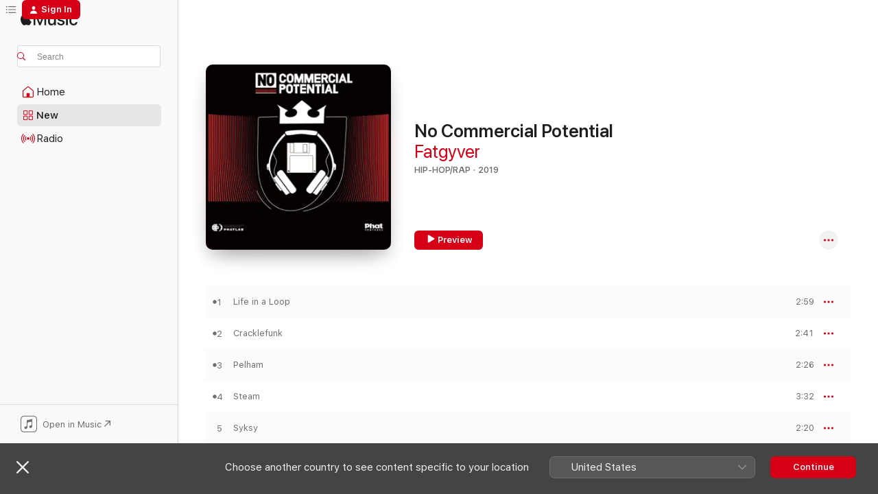

--- FILE ---
content_type: text/html
request_url: https://music.apple.com/fi/album/no-commercial-potential/1470218588
body_size: 19035
content:
<!DOCTYPE html>
<html dir="ltr" lang="en-GB">
    <head>
        <!-- prettier-ignore -->
        <meta charset="utf-8">
        <!-- prettier-ignore -->
        <meta http-equiv="X-UA-Compatible" content="IE=edge">
        <!-- prettier-ignore -->
        <meta
            name="viewport"
            content="width=device-width,initial-scale=1,interactive-widget=resizes-content"
        >
        <!-- prettier-ignore -->
        <meta name="applicable-device" content="pc,mobile">
        <!-- prettier-ignore -->
        <meta name="referrer" content="strict-origin">
        <!-- prettier-ignore -->
        <link
            rel="apple-touch-icon"
            sizes="180x180"
            href="/assets/favicon/favicon-180.png"
        >
        <!-- prettier-ignore -->
        <link
            rel="icon"
            type="image/png"
            sizes="32x32"
            href="/assets/favicon/favicon-32.png"
        >
        <!-- prettier-ignore -->
        <link
            rel="icon"
            type="image/png"
            sizes="16x16"
            href="/assets/favicon/favicon-16.png"
        >
        <!-- prettier-ignore -->
        <link
            rel="mask-icon"
            href="/assets/favicon/favicon.svg"
            color="#fa233b"
        >
        <!-- prettier-ignore -->
        <link rel="manifest" href="/manifest.json">

        <title>‎No Commercial Potential - Album by Fatgyver - Apple Music</title><!-- HEAD_svelte-1cypuwr_START --><link rel="preconnect" href="//www.apple.com/wss/fonts" crossorigin="anonymous"><link rel="stylesheet" href="//www.apple.com/wss/fonts?families=SF+Pro,v4%7CSF+Pro+Icons,v1&amp;display=swap" type="text/css" referrerpolicy="strict-origin-when-cross-origin"><!-- HEAD_svelte-1cypuwr_END --><!-- HEAD_svelte-eg3hvx_START -->    <meta name="description" content="Listen to No Commercial Potential by Fatgyver on Apple Music.  2019.  14 Songs. Duration: 39 minutes."> <meta name="keywords" content="listen, No Commercial Potential, Fatgyver, music, singles, songs, Hip-Hop/Rap, streaming music, apple music"> <link rel="canonical" href="https://music.apple.com/fi/album/no-commercial-potential/1470218588">   <link rel="alternate" type="application/json+oembed" href="https://music.apple.com/api/oembed?url=https%3A%2F%2Fmusic.apple.com%2Ffi%2Falbum%2Fno-commercial-potential%2F1470218588" title="No Commercial Potential by Fatgyver on Apple Music">  <meta name="al:ios:app_store_id" content="1108187390"> <meta name="al:ios:app_name" content="Apple Music"> <meta name="apple:content_id" content="1470218588"> <meta name="apple:title" content="No Commercial Potential"> <meta name="apple:description" content="Listen to No Commercial Potential by Fatgyver on Apple Music.  2019.  14 Songs. Duration: 39 minutes.">   <meta property="og:title" content="No Commercial Potential by Fatgyver on Apple Music"> <meta property="og:description" content="Album · 2019 · 14 Songs"> <meta property="og:site_name" content="Apple Music - Web Player"> <meta property="og:url" content="https://music.apple.com/fi/album/no-commercial-potential/1470218588"> <meta property="og:image" content="https://is1-ssl.mzstatic.com/image/thumb/Music113/v4/95/07/80/9507804a-339b-a90a-abcf-166bf0b9c5ee/5051142079640_cover.jpg/1200x630bf-60.jpg"> <meta property="og:image:secure_url" content="https://is1-ssl.mzstatic.com/image/thumb/Music113/v4/95/07/80/9507804a-339b-a90a-abcf-166bf0b9c5ee/5051142079640_cover.jpg/1200x630bf-60.jpg"> <meta property="og:image:alt" content="No Commercial Potential by Fatgyver on Apple Music"> <meta property="og:image:width" content="1200"> <meta property="og:image:height" content="630"> <meta property="og:image:type" content="image/jpg"> <meta property="og:type" content="music.album"> <meta property="og:locale" content="en_GB">  <meta property="music:song_count" content="14"> <meta property="music:song" content="https://music.apple.com/fi/song/life-in-a-loop/1470218591"> <meta property="music:song:preview_url:secure_url" content="https://music.apple.com/fi/song/life-in-a-loop/1470218591"> <meta property="music:song:disc" content="1"> <meta property="music:song:duration" content="PT2M59S"> <meta property="music:song:track" content="1">  <meta property="music:song" content="https://music.apple.com/fi/song/cracklefunk/1470218595"> <meta property="music:song:preview_url:secure_url" content="https://music.apple.com/fi/song/cracklefunk/1470218595"> <meta property="music:song:disc" content="1"> <meta property="music:song:duration" content="PT2M41S"> <meta property="music:song:track" content="2">  <meta property="music:song" content="https://music.apple.com/fi/song/pelham/1470218601"> <meta property="music:song:preview_url:secure_url" content="https://music.apple.com/fi/song/pelham/1470218601"> <meta property="music:song:disc" content="1"> <meta property="music:song:duration" content="PT2M26S"> <meta property="music:song:track" content="3">  <meta property="music:song" content="https://music.apple.com/fi/song/steam/1470218604"> <meta property="music:song:preview_url:secure_url" content="https://music.apple.com/fi/song/steam/1470218604"> <meta property="music:song:disc" content="1"> <meta property="music:song:duration" content="PT3M32S"> <meta property="music:song:track" content="4">  <meta property="music:song" content="https://music.apple.com/fi/song/syksy/1470218726"> <meta property="music:song:preview_url:secure_url" content="https://music.apple.com/fi/song/syksy/1470218726"> <meta property="music:song:disc" content="1"> <meta property="music:song:duration" content="PT2M20S"> <meta property="music:song:track" content="5">  <meta property="music:song" content="https://music.apple.com/fi/song/return-to-delta/1470218727"> <meta property="music:song:preview_url:secure_url" content="https://music.apple.com/fi/song/return-to-delta/1470218727"> <meta property="music:song:disc" content="1"> <meta property="music:song:duration" content="PT2M32S"> <meta property="music:song:track" content="6">  <meta property="music:song" content="https://music.apple.com/fi/song/the-lonely-sound/1470218728"> <meta property="music:song:preview_url:secure_url" content="https://music.apple.com/fi/song/the-lonely-sound/1470218728"> <meta property="music:song:disc" content="1"> <meta property="music:song:duration" content="PT2M58S"> <meta property="music:song:track" content="7">  <meta property="music:song" content="https://music.apple.com/fi/song/long-ass-days/1470218731"> <meta property="music:song:preview_url:secure_url" content="https://music.apple.com/fi/song/long-ass-days/1470218731"> <meta property="music:song:disc" content="1"> <meta property="music:song:duration" content="PT2M53S"> <meta property="music:song:track" content="8">  <meta property="music:song" content="https://music.apple.com/fi/song/etnobiitti/1470218733"> <meta property="music:song:preview_url:secure_url" content="https://music.apple.com/fi/song/etnobiitti/1470218733"> <meta property="music:song:disc" content="1"> <meta property="music:song:duration" content="PT2M56S"> <meta property="music:song:track" content="9">  <meta property="music:song" content="https://music.apple.com/fi/song/ncp/1470218735"> <meta property="music:song:preview_url:secure_url" content="https://music.apple.com/fi/song/ncp/1470218735"> <meta property="music:song:disc" content="1"> <meta property="music:song:duration" content="PT3M47S"> <meta property="music:song:track" content="10">  <meta property="music:song" content="https://music.apple.com/fi/song/snowed-in/1470218738"> <meta property="music:song:preview_url:secure_url" content="https://music.apple.com/fi/song/snowed-in/1470218738"> <meta property="music:song:disc" content="1"> <meta property="music:song:duration" content="PT2M20S"> <meta property="music:song:track" content="11">  <meta property="music:song" content="https://music.apple.com/fi/song/high-and-dry/1470218739"> <meta property="music:song:preview_url:secure_url" content="https://music.apple.com/fi/song/high-and-dry/1470218739"> <meta property="music:song:disc" content="1"> <meta property="music:song:duration" content="PT2M22S"> <meta property="music:song:track" content="12">  <meta property="music:song" content="https://music.apple.com/fi/song/ode/1470218740"> <meta property="music:song:preview_url:secure_url" content="https://music.apple.com/fi/song/ode/1470218740"> <meta property="music:song:disc" content="1"> <meta property="music:song:duration" content="PT2M14S"> <meta property="music:song:track" content="13">  <meta property="music:song" content="https://music.apple.com/fi/song/drought-pt-2/1470218741"> <meta property="music:song:preview_url:secure_url" content="https://music.apple.com/fi/song/drought-pt-2/1470218741"> <meta property="music:song:disc" content="1"> <meta property="music:song:duration" content="PT3M6S"> <meta property="music:song:track" content="14">   <meta property="music:musician" content="https://music.apple.com/fi/artist/fatgyver/961091107"> <meta property="music:release_date" content="2019-07-19T00:00:00.000Z">   <meta name="twitter:title" content="No Commercial Potential by Fatgyver on Apple Music"> <meta name="twitter:description" content="Album · 2019 · 14 Songs"> <meta name="twitter:site" content="@AppleMusic"> <meta name="twitter:image" content="https://is1-ssl.mzstatic.com/image/thumb/Music113/v4/95/07/80/9507804a-339b-a90a-abcf-166bf0b9c5ee/5051142079640_cover.jpg/600x600bf-60.jpg"> <meta name="twitter:image:alt" content="No Commercial Potential by Fatgyver on Apple Music"> <meta name="twitter:card" content="summary">       <!-- HTML_TAG_START -->
                <script id=schema:music-album type="application/ld+json">
                    {"@context":"http://schema.org","@type":"MusicAlbum","name":"No Commercial Potential","description":"Listen to No Commercial Potential by Fatgyver on Apple Music.  2019.  14 Songs. Duration: 39 minutes.","citation":[],"tracks":[{"@type":"MusicRecording","name":"Life in a Loop","duration":"PT2M59S","url":"https://music.apple.com/fi/song/life-in-a-loop/1470218591","offers":{"@type":"Offer","category":"free","price":0},"audio":{"@type":"AudioObject","potentialAction":{"@type":"ListenAction","expectsAcceptanceOf":{"@type":"Offer","category":"free"},"target":{"@type":"EntryPoint","actionPlatform":"https://music.apple.com/fi/song/life-in-a-loop/1470218591"}},"name":"Life in a Loop","contentUrl":"https://audio-ssl.itunes.apple.com/itunes-assets/AudioPreview115/v4/50/22/d2/5022d210-96b9-dc72-2da4-80bbb67fdc13/mzaf_8931356067711035329.plus.aac.ep.m4a","duration":"PT2M59S","uploadDate":"2019-07-19","thumbnailUrl":"https://is1-ssl.mzstatic.com/image/thumb/Music113/v4/95/07/80/9507804a-339b-a90a-abcf-166bf0b9c5ee/5051142079640_cover.jpg/1200x630bb.jpg"}},{"@type":"MusicRecording","name":"Cracklefunk","duration":"PT2M41S","url":"https://music.apple.com/fi/song/cracklefunk/1470218595","offers":{"@type":"Offer","category":"free","price":0},"audio":{"@type":"AudioObject","potentialAction":{"@type":"ListenAction","expectsAcceptanceOf":{"@type":"Offer","category":"free"},"target":{"@type":"EntryPoint","actionPlatform":"https://music.apple.com/fi/song/cracklefunk/1470218595"}},"name":"Cracklefunk","contentUrl":"https://audio-ssl.itunes.apple.com/itunes-assets/AudioPreview113/v4/b9/4c/af/b94cafab-cdcc-0e41-bc81-b25c412cd0a5/mzaf_15636561448416373691.plus.aac.ep.m4a","duration":"PT2M41S","uploadDate":"2019-07-19","thumbnailUrl":"https://is1-ssl.mzstatic.com/image/thumb/Music113/v4/95/07/80/9507804a-339b-a90a-abcf-166bf0b9c5ee/5051142079640_cover.jpg/1200x630bb.jpg"}},{"@type":"MusicRecording","name":"Pelham","duration":"PT2M26S","url":"https://music.apple.com/fi/song/pelham/1470218601","offers":{"@type":"Offer","category":"free","price":0},"audio":{"@type":"AudioObject","potentialAction":{"@type":"ListenAction","expectsAcceptanceOf":{"@type":"Offer","category":"free"},"target":{"@type":"EntryPoint","actionPlatform":"https://music.apple.com/fi/song/pelham/1470218601"}},"name":"Pelham","contentUrl":"https://audio-ssl.itunes.apple.com/itunes-assets/AudioPreview113/v4/0a/54/ef/0a54ef74-a8c6-8a3a-2695-ebfcca7ae844/mzaf_7728477364786178835.plus.aac.p.m4a","duration":"PT2M26S","uploadDate":"2019-07-19","thumbnailUrl":"https://is1-ssl.mzstatic.com/image/thumb/Music113/v4/95/07/80/9507804a-339b-a90a-abcf-166bf0b9c5ee/5051142079640_cover.jpg/1200x630bb.jpg"}},{"@type":"MusicRecording","name":"Steam","duration":"PT3M32S","url":"https://music.apple.com/fi/song/steam/1470218604","offers":{"@type":"Offer","category":"free","price":0},"audio":{"@type":"AudioObject","potentialAction":{"@type":"ListenAction","expectsAcceptanceOf":{"@type":"Offer","category":"free"},"target":{"@type":"EntryPoint","actionPlatform":"https://music.apple.com/fi/song/steam/1470218604"}},"name":"Steam","contentUrl":"https://audio-ssl.itunes.apple.com/itunes-assets/AudioPreview113/v4/d9/3e/c7/d93ec721-0936-c2c7-86f7-2bcb4288f21f/mzaf_1293241843423599697.plus.aac.ep.m4a","duration":"PT3M32S","uploadDate":"2019-07-19","thumbnailUrl":"https://is1-ssl.mzstatic.com/image/thumb/Music113/v4/95/07/80/9507804a-339b-a90a-abcf-166bf0b9c5ee/5051142079640_cover.jpg/1200x630bb.jpg"}},{"@type":"MusicRecording","name":"Syksy","duration":"PT2M20S","url":"https://music.apple.com/fi/song/syksy/1470218726","offers":{"@type":"Offer","category":"free","price":0},"audio":{"@type":"AudioObject","potentialAction":{"@type":"ListenAction","expectsAcceptanceOf":{"@type":"Offer","category":"free"},"target":{"@type":"EntryPoint","actionPlatform":"https://music.apple.com/fi/song/syksy/1470218726"}},"name":"Syksy","contentUrl":"https://audio-ssl.itunes.apple.com/itunes-assets/AudioPreview123/v4/d1/fd/7b/d1fd7bfe-d9c1-9b90-1ccd-439848a10af4/mzaf_8981859206585725462.plus.aac.p.m4a","duration":"PT2M20S","uploadDate":"2019-07-19","thumbnailUrl":"https://is1-ssl.mzstatic.com/image/thumb/Music113/v4/95/07/80/9507804a-339b-a90a-abcf-166bf0b9c5ee/5051142079640_cover.jpg/1200x630bb.jpg"}},{"@type":"MusicRecording","name":"Return to Delta","duration":"PT2M32S","url":"https://music.apple.com/fi/song/return-to-delta/1470218727","offers":{"@type":"Offer","category":"free","price":0},"audio":{"@type":"AudioObject","potentialAction":{"@type":"ListenAction","expectsAcceptanceOf":{"@type":"Offer","category":"free"},"target":{"@type":"EntryPoint","actionPlatform":"https://music.apple.com/fi/song/return-to-delta/1470218727"}},"name":"Return to Delta","contentUrl":"https://audio-ssl.itunes.apple.com/itunes-assets/AudioPreview113/v4/80/28/91/80289182-d923-6088-162f-a3f684242fe6/mzaf_592675971409761.plus.aac.ep.m4a","duration":"PT2M32S","uploadDate":"2019-07-19","thumbnailUrl":"https://is1-ssl.mzstatic.com/image/thumb/Music113/v4/95/07/80/9507804a-339b-a90a-abcf-166bf0b9c5ee/5051142079640_cover.jpg/1200x630bb.jpg"}},{"@type":"MusicRecording","name":"The Lonely Sound","duration":"PT2M58S","url":"https://music.apple.com/fi/song/the-lonely-sound/1470218728","offers":{"@type":"Offer","category":"free","price":0},"audio":{"@type":"AudioObject","potentialAction":{"@type":"ListenAction","expectsAcceptanceOf":{"@type":"Offer","category":"free"},"target":{"@type":"EntryPoint","actionPlatform":"https://music.apple.com/fi/song/the-lonely-sound/1470218728"}},"name":"The Lonely Sound","contentUrl":"https://audio-ssl.itunes.apple.com/itunes-assets/AudioPreview123/v4/bf/d1/1d/bfd11d70-66d3-2658-c1f4-b3e4daf42273/mzaf_4563046226020433568.plus.aac.ep.m4a","duration":"PT2M58S","uploadDate":"2019-07-19","thumbnailUrl":"https://is1-ssl.mzstatic.com/image/thumb/Music113/v4/95/07/80/9507804a-339b-a90a-abcf-166bf0b9c5ee/5051142079640_cover.jpg/1200x630bb.jpg"}},{"@type":"MusicRecording","name":"Long-Ass Days","duration":"PT2M53S","url":"https://music.apple.com/fi/song/long-ass-days/1470218731","offers":{"@type":"Offer","category":"free","price":0},"audio":{"@type":"AudioObject","potentialAction":{"@type":"ListenAction","expectsAcceptanceOf":{"@type":"Offer","category":"free"},"target":{"@type":"EntryPoint","actionPlatform":"https://music.apple.com/fi/song/long-ass-days/1470218731"}},"name":"Long-Ass Days","contentUrl":"https://audio-ssl.itunes.apple.com/itunes-assets/AudioPreview123/v4/d6/19/e1/d619e151-1975-8627-7a0d-df504b214cb3/mzaf_8751787671073016556.plus.aac.ep.m4a","duration":"PT2M53S","uploadDate":"2019-07-19","thumbnailUrl":"https://is1-ssl.mzstatic.com/image/thumb/Music113/v4/95/07/80/9507804a-339b-a90a-abcf-166bf0b9c5ee/5051142079640_cover.jpg/1200x630bb.jpg"}},{"@type":"MusicRecording","name":"Etnobiitti","duration":"PT2M56S","url":"https://music.apple.com/fi/song/etnobiitti/1470218733","offers":{"@type":"Offer","category":"free","price":0},"audio":{"@type":"AudioObject","potentialAction":{"@type":"ListenAction","expectsAcceptanceOf":{"@type":"Offer","category":"free"},"target":{"@type":"EntryPoint","actionPlatform":"https://music.apple.com/fi/song/etnobiitti/1470218733"}},"name":"Etnobiitti","contentUrl":"https://audio-ssl.itunes.apple.com/itunes-assets/AudioPreview123/v4/22/f7/7d/22f77d2b-2f25-923b-ca23-d6662008448f/mzaf_4471350231645994528.plus.aac.ep.m4a","duration":"PT2M56S","uploadDate":"2019-07-19","thumbnailUrl":"https://is1-ssl.mzstatic.com/image/thumb/Music113/v4/95/07/80/9507804a-339b-a90a-abcf-166bf0b9c5ee/5051142079640_cover.jpg/1200x630bb.jpg"}},{"@type":"MusicRecording","name":"NCP","duration":"PT3M47S","url":"https://music.apple.com/fi/song/ncp/1470218735","offers":{"@type":"Offer","category":"free","price":0},"audio":{"@type":"AudioObject","potentialAction":{"@type":"ListenAction","expectsAcceptanceOf":{"@type":"Offer","category":"free"},"target":{"@type":"EntryPoint","actionPlatform":"https://music.apple.com/fi/song/ncp/1470218735"}},"name":"NCP","contentUrl":"https://audio-ssl.itunes.apple.com/itunes-assets/AudioPreview113/v4/f1/82/47/f1824750-c1c1-7807-5e3a-cd0c06e9148b/mzaf_4680877766122524049.plus.aac.ep.m4a","duration":"PT3M47S","uploadDate":"2019-07-19","thumbnailUrl":"https://is1-ssl.mzstatic.com/image/thumb/Music113/v4/95/07/80/9507804a-339b-a90a-abcf-166bf0b9c5ee/5051142079640_cover.jpg/1200x630bb.jpg"}},{"@type":"MusicRecording","name":"Snowed In","duration":"PT2M20S","url":"https://music.apple.com/fi/song/snowed-in/1470218738","offers":{"@type":"Offer","category":"free","price":0},"audio":{"@type":"AudioObject","potentialAction":{"@type":"ListenAction","expectsAcceptanceOf":{"@type":"Offer","category":"free"},"target":{"@type":"EntryPoint","actionPlatform":"https://music.apple.com/fi/song/snowed-in/1470218738"}},"name":"Snowed In","contentUrl":"https://audio-ssl.itunes.apple.com/itunes-assets/AudioPreview123/v4/71/8f/b8/718fb8df-7707-3165-f135-c14d3a3ed928/mzaf_9057266916381107860.plus.aac.p.m4a","duration":"PT2M20S","uploadDate":"2019-07-19","thumbnailUrl":"https://is1-ssl.mzstatic.com/image/thumb/Music113/v4/95/07/80/9507804a-339b-a90a-abcf-166bf0b9c5ee/5051142079640_cover.jpg/1200x630bb.jpg"}},{"@type":"MusicRecording","name":"High and Dry","duration":"PT2M22S","url":"https://music.apple.com/fi/song/high-and-dry/1470218739","offers":{"@type":"Offer","category":"free","price":0},"audio":{"@type":"AudioObject","potentialAction":{"@type":"ListenAction","expectsAcceptanceOf":{"@type":"Offer","category":"free"},"target":{"@type":"EntryPoint","actionPlatform":"https://music.apple.com/fi/song/high-and-dry/1470218739"}},"name":"High and Dry","contentUrl":"https://audio-ssl.itunes.apple.com/itunes-assets/AudioPreview113/v4/0a/e6/a1/0ae6a1d0-5673-4766-6387-cd7eededc20a/mzaf_8029082384368924279.plus.aac.p.m4a","duration":"PT2M22S","uploadDate":"2019-07-19","thumbnailUrl":"https://is1-ssl.mzstatic.com/image/thumb/Music113/v4/95/07/80/9507804a-339b-a90a-abcf-166bf0b9c5ee/5051142079640_cover.jpg/1200x630bb.jpg"}},{"@type":"MusicRecording","name":"Ode","duration":"PT2M14S","url":"https://music.apple.com/fi/song/ode/1470218740","offers":{"@type":"Offer","category":"free","price":0},"audio":{"@type":"AudioObject","potentialAction":{"@type":"ListenAction","expectsAcceptanceOf":{"@type":"Offer","category":"free"},"target":{"@type":"EntryPoint","actionPlatform":"https://music.apple.com/fi/song/ode/1470218740"}},"name":"Ode","contentUrl":"https://audio-ssl.itunes.apple.com/itunes-assets/AudioPreview123/v4/1c/1f/23/1c1f23a6-4c67-5ba6-7dd4-ed879f9b4f93/mzaf_10338491651169360038.plus.aac.p.m4a","duration":"PT2M14S","uploadDate":"2019-07-19","thumbnailUrl":"https://is1-ssl.mzstatic.com/image/thumb/Music113/v4/95/07/80/9507804a-339b-a90a-abcf-166bf0b9c5ee/5051142079640_cover.jpg/1200x630bb.jpg"}},{"@type":"MusicRecording","name":"Drought, Pt. 2","duration":"PT3M6S","url":"https://music.apple.com/fi/song/drought-pt-2/1470218741","offers":{"@type":"Offer","category":"free","price":0},"audio":{"@type":"AudioObject","potentialAction":{"@type":"ListenAction","expectsAcceptanceOf":{"@type":"Offer","category":"free"},"target":{"@type":"EntryPoint","actionPlatform":"https://music.apple.com/fi/song/drought-pt-2/1470218741"}},"name":"Drought, Pt. 2","contentUrl":"https://audio-ssl.itunes.apple.com/itunes-assets/AudioPreview113/v4/22/d5/f5/22d5f5da-904b-c523-ba75-29af5ca4e459/mzaf_12488113889760884266.plus.aac.ep.m4a","duration":"PT3M6S","uploadDate":"2019-07-19","thumbnailUrl":"https://is1-ssl.mzstatic.com/image/thumb/Music113/v4/95/07/80/9507804a-339b-a90a-abcf-166bf0b9c5ee/5051142079640_cover.jpg/1200x630bb.jpg"}}],"workExample":[{"@type":"MusicAlbum","image":"https://is1-ssl.mzstatic.com/image/thumb/Music128/v4/84/18/e2/8418e2b1-982d-fe45-8598-03b22209c740/3663729046109_cover.jpg/1200x630bb.jpg","url":"https://music.apple.com/fi/album/low-intensity-interval-beats-vol-1/1327920436","name":"Low Intensity Interval Beats, Vol. 1"},{"@type":"MusicAlbum","image":"https://is1-ssl.mzstatic.com/image/thumb/Music114/v4/5d/20/f1/5d20f1cf-289d-c331-b1b2-361f3a473f3a/5051142078827_cover.jpg/1200x630bb.jpg","url":"https://music.apple.com/fi/album/small-songs-that-my-samplers-sing/1500645573","name":"Small Songs That My Samplers Sing"},{"@type":"MusicAlbum","image":"https://is1-ssl.mzstatic.com/image/thumb/Music114/v4/d2/5c/25/d25c25f7-0c1a-1176-bcc5-63fd69313715/3663729146441_cover.jpg/1200x630bb.jpg","url":"https://music.apple.com/fi/album/adventures-in-imperfection/1549945806","name":"Adventures in Imperfection"},{"@type":"MusicAlbum","image":"https://is1-ssl.mzstatic.com/image/thumb/Music128/v4/e1/7b/57/e17b579d-afa1-42c3-2682-d216def8d29b/5051142086839_cover.jpg/1200x630bb.jpg","url":"https://music.apple.com/fi/album/helsinkinstrumentals/1286365041","name":"Helsinkinstrumentals"},{"@type":"MusicAlbum","image":"https://is1-ssl.mzstatic.com/image/thumb/Music126/v4/b6/09/55/b609554a-582f-814d-772d-8c26b45af3bf/5051142070364_cover.jpg/1200x630bb.jpg","url":"https://music.apple.com/fi/album/peanut-butter-beats/1683111287","name":"Peanut Butter Beats"},{"@type":"MusicAlbum","image":"https://is1-ssl.mzstatic.com/image/thumb/Music118/v4/67/2a/22/672a22e1-51b7-500a-63ae-c8b0e512c9e6/5051142081353_cover.jpg/1200x630bb.jpg","url":"https://music.apple.com/fi/album/espresso-addicts-anonymous/1330299744","name":"Espresso Addicts Anonymous"},{"@type":"MusicAlbum","image":"https://is1-ssl.mzstatic.com/image/thumb/Music211/v4/91/54/2e/91542e9c-c2d4-0273-b3ac-8a180e6d3bfc/5051142057556_cover.jpg/1200x630bb.jpg","url":"https://music.apple.com/fi/album/sample-dumpster-diving/1840428789","name":"Sample Dumpster Diving"},{"@type":"MusicAlbum","image":"https://is1-ssl.mzstatic.com/image/thumb/Music118/v4/42/f9/52/42f952a9-4423-31ef-ccf0-d94e578c7c8f/5051142081391_cover.jpg/1200x630bb.jpg","url":"https://music.apple.com/fi/album/talk-to-strangers/1334173362","name":"Talk to Strangers"},{"@type":"MusicAlbum","image":"https://is1-ssl.mzstatic.com/image/thumb/Music126/v4/81/9f/20/819f204b-05a9-79fc-f328-82f87d9e62a8/3663729251503_cover.jpg/1200x630bb.jpg","url":"https://music.apple.com/fi/album/slow-burn-single/1688252599","name":"Slow Burn - Single"},{"@type":"MusicAlbum","image":"https://is1-ssl.mzstatic.com/image/thumb/Music116/v4/7f/51/6a/7f516aa3-3263-f50a-a3c7-6c086dbf5e74/3663729251657_cover.jpg/1200x630bb.jpg","url":"https://music.apple.com/fi/album/ode-to-peanut-butter-single/1688252890","name":"Ode to Peanut Butter - Single"},{"@type":"MusicRecording","name":"Life in a Loop","duration":"PT2M59S","url":"https://music.apple.com/fi/song/life-in-a-loop/1470218591","offers":{"@type":"Offer","category":"free","price":0},"audio":{"@type":"AudioObject","potentialAction":{"@type":"ListenAction","expectsAcceptanceOf":{"@type":"Offer","category":"free"},"target":{"@type":"EntryPoint","actionPlatform":"https://music.apple.com/fi/song/life-in-a-loop/1470218591"}},"name":"Life in a Loop","contentUrl":"https://audio-ssl.itunes.apple.com/itunes-assets/AudioPreview115/v4/50/22/d2/5022d210-96b9-dc72-2da4-80bbb67fdc13/mzaf_8931356067711035329.plus.aac.ep.m4a","duration":"PT2M59S","uploadDate":"2019-07-19","thumbnailUrl":"https://is1-ssl.mzstatic.com/image/thumb/Music113/v4/95/07/80/9507804a-339b-a90a-abcf-166bf0b9c5ee/5051142079640_cover.jpg/1200x630bb.jpg"}},{"@type":"MusicRecording","name":"Cracklefunk","duration":"PT2M41S","url":"https://music.apple.com/fi/song/cracklefunk/1470218595","offers":{"@type":"Offer","category":"free","price":0},"audio":{"@type":"AudioObject","potentialAction":{"@type":"ListenAction","expectsAcceptanceOf":{"@type":"Offer","category":"free"},"target":{"@type":"EntryPoint","actionPlatform":"https://music.apple.com/fi/song/cracklefunk/1470218595"}},"name":"Cracklefunk","contentUrl":"https://audio-ssl.itunes.apple.com/itunes-assets/AudioPreview113/v4/b9/4c/af/b94cafab-cdcc-0e41-bc81-b25c412cd0a5/mzaf_15636561448416373691.plus.aac.ep.m4a","duration":"PT2M41S","uploadDate":"2019-07-19","thumbnailUrl":"https://is1-ssl.mzstatic.com/image/thumb/Music113/v4/95/07/80/9507804a-339b-a90a-abcf-166bf0b9c5ee/5051142079640_cover.jpg/1200x630bb.jpg"}},{"@type":"MusicRecording","name":"Pelham","duration":"PT2M26S","url":"https://music.apple.com/fi/song/pelham/1470218601","offers":{"@type":"Offer","category":"free","price":0},"audio":{"@type":"AudioObject","potentialAction":{"@type":"ListenAction","expectsAcceptanceOf":{"@type":"Offer","category":"free"},"target":{"@type":"EntryPoint","actionPlatform":"https://music.apple.com/fi/song/pelham/1470218601"}},"name":"Pelham","contentUrl":"https://audio-ssl.itunes.apple.com/itunes-assets/AudioPreview113/v4/0a/54/ef/0a54ef74-a8c6-8a3a-2695-ebfcca7ae844/mzaf_7728477364786178835.plus.aac.p.m4a","duration":"PT2M26S","uploadDate":"2019-07-19","thumbnailUrl":"https://is1-ssl.mzstatic.com/image/thumb/Music113/v4/95/07/80/9507804a-339b-a90a-abcf-166bf0b9c5ee/5051142079640_cover.jpg/1200x630bb.jpg"}},{"@type":"MusicRecording","name":"Steam","duration":"PT3M32S","url":"https://music.apple.com/fi/song/steam/1470218604","offers":{"@type":"Offer","category":"free","price":0},"audio":{"@type":"AudioObject","potentialAction":{"@type":"ListenAction","expectsAcceptanceOf":{"@type":"Offer","category":"free"},"target":{"@type":"EntryPoint","actionPlatform":"https://music.apple.com/fi/song/steam/1470218604"}},"name":"Steam","contentUrl":"https://audio-ssl.itunes.apple.com/itunes-assets/AudioPreview113/v4/d9/3e/c7/d93ec721-0936-c2c7-86f7-2bcb4288f21f/mzaf_1293241843423599697.plus.aac.ep.m4a","duration":"PT3M32S","uploadDate":"2019-07-19","thumbnailUrl":"https://is1-ssl.mzstatic.com/image/thumb/Music113/v4/95/07/80/9507804a-339b-a90a-abcf-166bf0b9c5ee/5051142079640_cover.jpg/1200x630bb.jpg"}},{"@type":"MusicRecording","name":"Syksy","duration":"PT2M20S","url":"https://music.apple.com/fi/song/syksy/1470218726","offers":{"@type":"Offer","category":"free","price":0},"audio":{"@type":"AudioObject","potentialAction":{"@type":"ListenAction","expectsAcceptanceOf":{"@type":"Offer","category":"free"},"target":{"@type":"EntryPoint","actionPlatform":"https://music.apple.com/fi/song/syksy/1470218726"}},"name":"Syksy","contentUrl":"https://audio-ssl.itunes.apple.com/itunes-assets/AudioPreview123/v4/d1/fd/7b/d1fd7bfe-d9c1-9b90-1ccd-439848a10af4/mzaf_8981859206585725462.plus.aac.p.m4a","duration":"PT2M20S","uploadDate":"2019-07-19","thumbnailUrl":"https://is1-ssl.mzstatic.com/image/thumb/Music113/v4/95/07/80/9507804a-339b-a90a-abcf-166bf0b9c5ee/5051142079640_cover.jpg/1200x630bb.jpg"}},{"@type":"MusicRecording","name":"Return to Delta","duration":"PT2M32S","url":"https://music.apple.com/fi/song/return-to-delta/1470218727","offers":{"@type":"Offer","category":"free","price":0},"audio":{"@type":"AudioObject","potentialAction":{"@type":"ListenAction","expectsAcceptanceOf":{"@type":"Offer","category":"free"},"target":{"@type":"EntryPoint","actionPlatform":"https://music.apple.com/fi/song/return-to-delta/1470218727"}},"name":"Return to Delta","contentUrl":"https://audio-ssl.itunes.apple.com/itunes-assets/AudioPreview113/v4/80/28/91/80289182-d923-6088-162f-a3f684242fe6/mzaf_592675971409761.plus.aac.ep.m4a","duration":"PT2M32S","uploadDate":"2019-07-19","thumbnailUrl":"https://is1-ssl.mzstatic.com/image/thumb/Music113/v4/95/07/80/9507804a-339b-a90a-abcf-166bf0b9c5ee/5051142079640_cover.jpg/1200x630bb.jpg"}},{"@type":"MusicRecording","name":"The Lonely Sound","duration":"PT2M58S","url":"https://music.apple.com/fi/song/the-lonely-sound/1470218728","offers":{"@type":"Offer","category":"free","price":0},"audio":{"@type":"AudioObject","potentialAction":{"@type":"ListenAction","expectsAcceptanceOf":{"@type":"Offer","category":"free"},"target":{"@type":"EntryPoint","actionPlatform":"https://music.apple.com/fi/song/the-lonely-sound/1470218728"}},"name":"The Lonely Sound","contentUrl":"https://audio-ssl.itunes.apple.com/itunes-assets/AudioPreview123/v4/bf/d1/1d/bfd11d70-66d3-2658-c1f4-b3e4daf42273/mzaf_4563046226020433568.plus.aac.ep.m4a","duration":"PT2M58S","uploadDate":"2019-07-19","thumbnailUrl":"https://is1-ssl.mzstatic.com/image/thumb/Music113/v4/95/07/80/9507804a-339b-a90a-abcf-166bf0b9c5ee/5051142079640_cover.jpg/1200x630bb.jpg"}},{"@type":"MusicRecording","name":"Long-Ass Days","duration":"PT2M53S","url":"https://music.apple.com/fi/song/long-ass-days/1470218731","offers":{"@type":"Offer","category":"free","price":0},"audio":{"@type":"AudioObject","potentialAction":{"@type":"ListenAction","expectsAcceptanceOf":{"@type":"Offer","category":"free"},"target":{"@type":"EntryPoint","actionPlatform":"https://music.apple.com/fi/song/long-ass-days/1470218731"}},"name":"Long-Ass Days","contentUrl":"https://audio-ssl.itunes.apple.com/itunes-assets/AudioPreview123/v4/d6/19/e1/d619e151-1975-8627-7a0d-df504b214cb3/mzaf_8751787671073016556.plus.aac.ep.m4a","duration":"PT2M53S","uploadDate":"2019-07-19","thumbnailUrl":"https://is1-ssl.mzstatic.com/image/thumb/Music113/v4/95/07/80/9507804a-339b-a90a-abcf-166bf0b9c5ee/5051142079640_cover.jpg/1200x630bb.jpg"}},{"@type":"MusicRecording","name":"Etnobiitti","duration":"PT2M56S","url":"https://music.apple.com/fi/song/etnobiitti/1470218733","offers":{"@type":"Offer","category":"free","price":0},"audio":{"@type":"AudioObject","potentialAction":{"@type":"ListenAction","expectsAcceptanceOf":{"@type":"Offer","category":"free"},"target":{"@type":"EntryPoint","actionPlatform":"https://music.apple.com/fi/song/etnobiitti/1470218733"}},"name":"Etnobiitti","contentUrl":"https://audio-ssl.itunes.apple.com/itunes-assets/AudioPreview123/v4/22/f7/7d/22f77d2b-2f25-923b-ca23-d6662008448f/mzaf_4471350231645994528.plus.aac.ep.m4a","duration":"PT2M56S","uploadDate":"2019-07-19","thumbnailUrl":"https://is1-ssl.mzstatic.com/image/thumb/Music113/v4/95/07/80/9507804a-339b-a90a-abcf-166bf0b9c5ee/5051142079640_cover.jpg/1200x630bb.jpg"}},{"@type":"MusicRecording","name":"NCP","duration":"PT3M47S","url":"https://music.apple.com/fi/song/ncp/1470218735","offers":{"@type":"Offer","category":"free","price":0},"audio":{"@type":"AudioObject","potentialAction":{"@type":"ListenAction","expectsAcceptanceOf":{"@type":"Offer","category":"free"},"target":{"@type":"EntryPoint","actionPlatform":"https://music.apple.com/fi/song/ncp/1470218735"}},"name":"NCP","contentUrl":"https://audio-ssl.itunes.apple.com/itunes-assets/AudioPreview113/v4/f1/82/47/f1824750-c1c1-7807-5e3a-cd0c06e9148b/mzaf_4680877766122524049.plus.aac.ep.m4a","duration":"PT3M47S","uploadDate":"2019-07-19","thumbnailUrl":"https://is1-ssl.mzstatic.com/image/thumb/Music113/v4/95/07/80/9507804a-339b-a90a-abcf-166bf0b9c5ee/5051142079640_cover.jpg/1200x630bb.jpg"}},{"@type":"MusicRecording","name":"Snowed In","duration":"PT2M20S","url":"https://music.apple.com/fi/song/snowed-in/1470218738","offers":{"@type":"Offer","category":"free","price":0},"audio":{"@type":"AudioObject","potentialAction":{"@type":"ListenAction","expectsAcceptanceOf":{"@type":"Offer","category":"free"},"target":{"@type":"EntryPoint","actionPlatform":"https://music.apple.com/fi/song/snowed-in/1470218738"}},"name":"Snowed In","contentUrl":"https://audio-ssl.itunes.apple.com/itunes-assets/AudioPreview123/v4/71/8f/b8/718fb8df-7707-3165-f135-c14d3a3ed928/mzaf_9057266916381107860.plus.aac.p.m4a","duration":"PT2M20S","uploadDate":"2019-07-19","thumbnailUrl":"https://is1-ssl.mzstatic.com/image/thumb/Music113/v4/95/07/80/9507804a-339b-a90a-abcf-166bf0b9c5ee/5051142079640_cover.jpg/1200x630bb.jpg"}},{"@type":"MusicRecording","name":"High and Dry","duration":"PT2M22S","url":"https://music.apple.com/fi/song/high-and-dry/1470218739","offers":{"@type":"Offer","category":"free","price":0},"audio":{"@type":"AudioObject","potentialAction":{"@type":"ListenAction","expectsAcceptanceOf":{"@type":"Offer","category":"free"},"target":{"@type":"EntryPoint","actionPlatform":"https://music.apple.com/fi/song/high-and-dry/1470218739"}},"name":"High and Dry","contentUrl":"https://audio-ssl.itunes.apple.com/itunes-assets/AudioPreview113/v4/0a/e6/a1/0ae6a1d0-5673-4766-6387-cd7eededc20a/mzaf_8029082384368924279.plus.aac.p.m4a","duration":"PT2M22S","uploadDate":"2019-07-19","thumbnailUrl":"https://is1-ssl.mzstatic.com/image/thumb/Music113/v4/95/07/80/9507804a-339b-a90a-abcf-166bf0b9c5ee/5051142079640_cover.jpg/1200x630bb.jpg"}},{"@type":"MusicRecording","name":"Ode","duration":"PT2M14S","url":"https://music.apple.com/fi/song/ode/1470218740","offers":{"@type":"Offer","category":"free","price":0},"audio":{"@type":"AudioObject","potentialAction":{"@type":"ListenAction","expectsAcceptanceOf":{"@type":"Offer","category":"free"},"target":{"@type":"EntryPoint","actionPlatform":"https://music.apple.com/fi/song/ode/1470218740"}},"name":"Ode","contentUrl":"https://audio-ssl.itunes.apple.com/itunes-assets/AudioPreview123/v4/1c/1f/23/1c1f23a6-4c67-5ba6-7dd4-ed879f9b4f93/mzaf_10338491651169360038.plus.aac.p.m4a","duration":"PT2M14S","uploadDate":"2019-07-19","thumbnailUrl":"https://is1-ssl.mzstatic.com/image/thumb/Music113/v4/95/07/80/9507804a-339b-a90a-abcf-166bf0b9c5ee/5051142079640_cover.jpg/1200x630bb.jpg"}},{"@type":"MusicRecording","name":"Drought, Pt. 2","duration":"PT3M6S","url":"https://music.apple.com/fi/song/drought-pt-2/1470218741","offers":{"@type":"Offer","category":"free","price":0},"audio":{"@type":"AudioObject","potentialAction":{"@type":"ListenAction","expectsAcceptanceOf":{"@type":"Offer","category":"free"},"target":{"@type":"EntryPoint","actionPlatform":"https://music.apple.com/fi/song/drought-pt-2/1470218741"}},"name":"Drought, Pt. 2","contentUrl":"https://audio-ssl.itunes.apple.com/itunes-assets/AudioPreview113/v4/22/d5/f5/22d5f5da-904b-c523-ba75-29af5ca4e459/mzaf_12488113889760884266.plus.aac.ep.m4a","duration":"PT3M6S","uploadDate":"2019-07-19","thumbnailUrl":"https://is1-ssl.mzstatic.com/image/thumb/Music113/v4/95/07/80/9507804a-339b-a90a-abcf-166bf0b9c5ee/5051142079640_cover.jpg/1200x630bb.jpg"}}],"url":"https://music.apple.com/fi/album/no-commercial-potential/1470218588","image":"https://is1-ssl.mzstatic.com/image/thumb/Music113/v4/95/07/80/9507804a-339b-a90a-abcf-166bf0b9c5ee/5051142079640_cover.jpg/1200x630bb.jpg","potentialAction":{"@type":"ListenAction","expectsAcceptanceOf":{"@type":"Offer","category":"free"},"target":{"@type":"EntryPoint","actionPlatform":"https://music.apple.com/fi/album/no-commercial-potential/1470218588"}},"genre":["Hip-Hop/Rap","Music"],"datePublished":"2019-07-19","byArtist":[{"@type":"MusicGroup","url":"https://music.apple.com/fi/artist/fatgyver/961091107","name":"Fatgyver"}]}
                </script>
                <!-- HTML_TAG_END -->    <!-- HEAD_svelte-eg3hvx_END -->
      <script type="module" crossorigin src="/assets/index~8a6f659a1b.js"></script>
      <link rel="stylesheet" href="/assets/index~99bed3cf08.css">
      <script type="module">import.meta.url;import("_").catch(()=>1);async function* g(){};window.__vite_is_modern_browser=true;</script>
      <script type="module">!function(){if(window.__vite_is_modern_browser)return;console.warn("vite: loading legacy chunks, syntax error above and the same error below should be ignored");var e=document.getElementById("vite-legacy-polyfill"),n=document.createElement("script");n.src=e.src,n.onload=function(){System.import(document.getElementById('vite-legacy-entry').getAttribute('data-src'))},document.body.appendChild(n)}();</script>
    </head>
    <body>
        <script src="/assets/focus-visible/focus-visible.min.js"></script>
        
        <script
            async
            src="/includes/js-cdn/musickit/v3/amp/musickit.js"
        ></script>
        <script
            type="module"
            async
            src="/includes/js-cdn/musickit/v3/components/musickit-components/musickit-components.esm.js"
        ></script>
        <script
            nomodule
            async
            src="/includes/js-cdn/musickit/v3/components/musickit-components/musickit-components.js"
        ></script>
        <svg style="display: none" xmlns="http://www.w3.org/2000/svg">
            <symbol id="play-circle-fill" viewBox="0 0 60 60">
                <path
                    class="icon-circle-fill__circle"
                    fill="var(--iconCircleFillBG, transparent)"
                    d="M30 60c16.411 0 30-13.617 30-30C60 13.588 46.382 0 29.971 0 13.588 0 .001 13.588.001 30c0 16.383 13.617 30 30 30Z"
                />
                <path
                    fill="var(--iconFillArrow, var(--keyColor, black))"
                    d="M24.411 41.853c-1.41.853-3.028.177-3.028-1.294V19.47c0-1.44 1.735-2.058 3.028-1.294l17.265 10.235a1.89 1.89 0 0 1 0 3.265L24.411 41.853Z"
                />
            </symbol>
        </svg>
        <div class="body-container">
              <div class="app-container svelte-t3vj1e" data-testid="app-container">   <div class="header svelte-rjjbqs" data-testid="header"><nav data-testid="navigation" class="navigation svelte-13li0vp"><div class="navigation__header svelte-13li0vp"><div data-testid="logo" class="logo svelte-1o7dz8w"> <a aria-label="Apple Music" role="img" href="https://music.apple.com/fi/home" class="svelte-1o7dz8w"><svg height="20" viewBox="0 0 83 20" width="83" xmlns="http://www.w3.org/2000/svg" class="logo" aria-hidden="true"><path d="M34.752 19.746V6.243h-.088l-5.433 13.503h-2.074L21.711 6.243h-.087v13.503h-2.548V1.399h3.235l5.833 14.621h.1l5.82-14.62h3.248v18.347h-2.56zm16.649 0h-2.586v-2.263h-.062c-.725 1.602-2.061 2.504-4.072 2.504-2.86 0-4.61-1.894-4.61-4.958V6.37h2.698v8.125c0 2.034.95 3.127 2.81 3.127 1.95 0 3.124-1.373 3.124-3.458V6.37H51.4v13.376zm7.394-13.618c3.06 0 5.046 1.73 5.134 4.196h-2.536c-.15-1.296-1.087-2.11-2.598-2.11-1.462 0-2.436.724-2.436 1.793 0 .839.6 1.41 2.023 1.741l2.136.496c2.686.636 3.71 1.704 3.71 3.636 0 2.442-2.236 4.12-5.333 4.12-3.285 0-5.26-1.64-5.509-4.183h2.673c.25 1.398 1.187 2.085 2.836 2.085 1.623 0 2.623-.687 2.623-1.78 0-.865-.487-1.373-1.924-1.704l-2.136-.508c-2.498-.585-3.735-1.806-3.735-3.75 0-2.391 2.049-4.032 5.072-4.032zM66.1 2.836c0-.878.7-1.577 1.561-1.577.862 0 1.55.7 1.55 1.577 0 .864-.688 1.576-1.55 1.576a1.573 1.573 0 0 1-1.56-1.576zm.212 3.534h2.698v13.376h-2.698zm14.089 4.603c-.275-1.424-1.324-2.556-3.085-2.556-2.086 0-3.46 1.767-3.46 4.64 0 2.938 1.386 4.642 3.485 4.642 1.66 0 2.748-.928 3.06-2.48H83C82.713 18.067 80.477 20 77.317 20c-3.76 0-6.208-2.62-6.208-6.942 0-4.247 2.448-6.93 6.183-6.93 3.385 0 5.446 2.213 5.683 4.845h-2.573zM10.824 3.189c-.698.834-1.805 1.496-2.913 1.398-.145-1.128.41-2.33 1.036-3.065C9.644.662 10.848.05 11.835 0c.121 1.178-.336 2.33-1.01 3.19zm.999 1.619c.624.049 2.425.244 3.578 1.98-.096.074-2.137 1.272-2.113 3.79.024 3.01 2.593 4.012 2.617 4.037-.024.074-.407 1.419-1.344 2.812-.817 1.224-1.657 2.422-3.002 2.447-1.297.024-1.73-.783-3.218-.783-1.489 0-1.97.758-3.194.807-1.297.048-2.28-1.297-3.097-2.52C.368 14.908-.904 10.408.825 7.375c.84-1.516 2.377-2.47 4.034-2.495 1.273-.023 2.45.857 3.218.857.769 0 2.137-1.027 3.746-.93z"></path></svg></a>   </div> <div class="search-input-wrapper svelte-nrtdem" data-testid="search-input"><div data-testid="amp-search-input" aria-controls="search-suggestions" aria-expanded="false" aria-haspopup="listbox" aria-owns="search-suggestions" class="search-input-container svelte-rg26q6" tabindex="-1" role=""><div class="flex-container svelte-rg26q6"><form id="search-input-form" class="svelte-rg26q6"><svg height="16" width="16" viewBox="0 0 16 16" class="search-svg" aria-hidden="true"><path d="M11.87 10.835c.018.015.035.03.051.047l3.864 3.863a.735.735 0 1 1-1.04 1.04l-3.863-3.864a.744.744 0 0 1-.047-.051 6.667 6.667 0 1 1 1.035-1.035zM6.667 12a5.333 5.333 0 1 0 0-10.667 5.333 5.333 0 0 0 0 10.667z"></path></svg> <input aria-autocomplete="list" aria-multiline="false" aria-controls="search-suggestions" aria-label="Search" placeholder="Search" spellcheck="false" autocomplete="off" autocorrect="off" autocapitalize="off" type="text" inputmode="search" class="search-input__text-field svelte-rg26q6" data-testid="search-input__text-field"></form> </div> <div data-testid="search-scope-bar"></div>   </div> </div></div> <div data-testid="navigation-content" class="navigation__content svelte-13li0vp" id="navigation" aria-hidden="false"><div class="navigation__scrollable-container svelte-13li0vp"><div data-testid="navigation-items-primary" class="navigation-items navigation-items--primary svelte-ng61m8"> <ul class="navigation-items__list svelte-ng61m8">  <li class="navigation-item navigation-item__home svelte-1a5yt87" aria-selected="false" data-testid="navigation-item"> <a href="https://music.apple.com/fi/home" class="navigation-item__link svelte-1a5yt87" role="button" data-testid="home" aria-pressed="false"><div class="navigation-item__content svelte-zhx7t9"> <span class="navigation-item__icon svelte-zhx7t9"> <svg width="24" height="24" viewBox="0 0 24 24" xmlns="http://www.w3.org/2000/svg" aria-hidden="true"><path d="M5.93 20.16a1.94 1.94 0 0 1-1.43-.502c-.334-.335-.502-.794-.502-1.393v-7.142c0-.362.062-.688.177-.953.123-.264.326-.529.6-.75l6.145-5.157c.176-.141.344-.247.52-.318.176-.07.362-.105.564-.105.194 0 .388.035.565.105.176.07.352.177.52.318l6.146 5.158c.273.23.467.476.59.75.124.264.177.59.177.96v7.134c0 .59-.159 1.058-.503 1.393-.335.335-.811.503-1.428.503H5.929Zm12.14-1.172c.221 0 .406-.07.547-.212a.688.688 0 0 0 .22-.511v-7.142c0-.177-.026-.344-.087-.459a.97.97 0 0 0-.265-.353l-6.154-5.149a.756.756 0 0 0-.177-.115.37.37 0 0 0-.15-.035.37.37 0 0 0-.158.035l-.177.115-6.145 5.15a.982.982 0 0 0-.274.352 1.13 1.13 0 0 0-.088.468v7.133c0 .203.08.379.23.511a.744.744 0 0 0 .546.212h12.133Zm-8.323-4.7c0-.176.062-.326.177-.432a.6.6 0 0 1 .423-.159h3.315c.176 0 .326.053.432.16s.159.255.159.431v4.973H9.756v-4.973Z"></path></svg> </span> <span class="navigation-item__label svelte-zhx7t9"> Home </span> </div></a>  </li>  <li class="navigation-item navigation-item__new svelte-1a5yt87" aria-selected="false" data-testid="navigation-item"> <a href="https://music.apple.com/fi/new" class="navigation-item__link svelte-1a5yt87" role="button" data-testid="new" aria-pressed="false"><div class="navigation-item__content svelte-zhx7t9"> <span class="navigation-item__icon svelte-zhx7t9"> <svg height="24" viewBox="0 0 24 24" width="24" aria-hidden="true"><path d="M9.92 11.354c.966 0 1.453-.487 1.453-1.49v-3.4c0-1.004-.487-1.483-1.453-1.483H6.452C5.487 4.981 5 5.46 5 6.464v3.4c0 1.003.487 1.49 1.452 1.49zm7.628 0c.965 0 1.452-.487 1.452-1.49v-3.4c0-1.004-.487-1.483-1.452-1.483h-3.46c-.974 0-1.46.479-1.46 1.483v3.4c0 1.003.486 1.49 1.46 1.49zm-7.65-1.073h-3.43c-.266 0-.396-.137-.396-.418v-3.4c0-.273.13-.41.396-.41h3.43c.265 0 .402.137.402.41v3.4c0 .281-.137.418-.403.418zm7.634 0h-3.43c-.273 0-.402-.137-.402-.418v-3.4c0-.273.129-.41.403-.41h3.43c.265 0 .395.137.395.41v3.4c0 .281-.13.418-.396.418zm-7.612 8.7c.966 0 1.453-.48 1.453-1.483v-3.407c0-.996-.487-1.483-1.453-1.483H6.452c-.965 0-1.452.487-1.452 1.483v3.407c0 1.004.487 1.483 1.452 1.483zm7.628 0c.965 0 1.452-.48 1.452-1.483v-3.407c0-.996-.487-1.483-1.452-1.483h-3.46c-.974 0-1.46.487-1.46 1.483v3.407c0 1.004.486 1.483 1.46 1.483zm-7.65-1.072h-3.43c-.266 0-.396-.137-.396-.41v-3.4c0-.282.13-.418.396-.418h3.43c.265 0 .402.136.402.418v3.4c0 .273-.137.41-.403.41zm7.634 0h-3.43c-.273 0-.402-.137-.402-.41v-3.4c0-.282.129-.418.403-.418h3.43c.265 0 .395.136.395.418v3.4c0 .273-.13.41-.396.41z" fill-opacity=".95"></path></svg> </span> <span class="navigation-item__label svelte-zhx7t9"> New </span> </div></a>  </li>  <li class="navigation-item navigation-item__radio svelte-1a5yt87" aria-selected="false" data-testid="navigation-item"> <a href="https://music.apple.com/fi/radio" class="navigation-item__link svelte-1a5yt87" role="button" data-testid="radio" aria-pressed="false"><div class="navigation-item__content svelte-zhx7t9"> <span class="navigation-item__icon svelte-zhx7t9"> <svg width="24" height="24" viewBox="0 0 24 24" xmlns="http://www.w3.org/2000/svg" aria-hidden="true"><path d="M19.359 18.57C21.033 16.818 22 14.461 22 11.89s-.967-4.93-2.641-6.68c-.276-.292-.653-.26-.868-.023-.222.246-.176.591.085.868 1.466 1.535 2.272 3.593 2.272 5.835 0 2.241-.806 4.3-2.272 5.835-.261.268-.307.621-.085.86.215.245.592.276.868-.016zm-13.85.014c.222-.238.176-.59-.085-.86-1.474-1.535-2.272-3.593-2.272-5.834 0-2.242.798-4.3 2.272-5.835.261-.277.307-.622.085-.868-.215-.238-.592-.269-.868.023C2.967 6.96 2 9.318 2 11.89s.967 4.929 2.641 6.68c.276.29.653.26.868.014zm1.957-1.873c.223-.253.162-.583-.1-.867-.951-1.068-1.473-2.45-1.473-3.954 0-1.505.522-2.887 1.474-3.954.26-.284.322-.614.1-.876-.23-.26-.622-.26-.891.039-1.175 1.274-1.827 2.963-1.827 4.79 0 1.82.652 3.517 1.827 4.784.269.3.66.307.89.038zm9.958-.038c1.175-1.267 1.827-2.964 1.827-4.783 0-1.828-.652-3.517-1.827-4.791-.269-.3-.66-.3-.89-.039-.23.262-.162.592.092.876.96 1.067 1.481 2.449 1.481 3.954 0 1.504-.522 2.886-1.481 3.954-.254.284-.323.614-.092.867.23.269.621.261.89-.038zm-8.061-1.966c.23-.26.13-.568-.092-.883-.415-.522-.63-1.197-.63-1.934 0-.737.215-1.413.63-1.943.222-.307.322-.614.092-.875s-.653-.261-.906.054a4.385 4.385 0 0 0-.968 2.764 4.38 4.38 0 0 0 .968 2.756c.253.322.675.322.906.061zm6.18-.061a4.38 4.38 0 0 0 .968-2.756 4.385 4.385 0 0 0-.968-2.764c-.253-.315-.675-.315-.906-.054-.23.261-.138.568.092.875.415.53.63 1.206.63 1.943 0 .737-.215 1.412-.63 1.934-.23.315-.322.622-.092.883s.653.261.906-.061zm-3.547-.967c.96 0 1.789-.814 1.789-1.797s-.83-1.789-1.789-1.789c-.96 0-1.781.806-1.781 1.789 0 .983.821 1.797 1.781 1.797z"></path></svg> </span> <span class="navigation-item__label svelte-zhx7t9"> Radio </span> </div></a>  </li>  <li class="navigation-item navigation-item__search svelte-1a5yt87" aria-selected="false" data-testid="navigation-item"> <a href="https://music.apple.com/fi/search" class="navigation-item__link svelte-1a5yt87" role="button" data-testid="search" aria-pressed="false"><div class="navigation-item__content svelte-zhx7t9"> <span class="navigation-item__icon svelte-zhx7t9"> <svg height="24" viewBox="0 0 24 24" width="24" aria-hidden="true"><path d="M17.979 18.553c.476 0 .813-.366.813-.835a.807.807 0 0 0-.235-.586l-3.45-3.457a5.61 5.61 0 0 0 1.158-3.413c0-3.098-2.535-5.633-5.633-5.633C7.542 4.63 5 7.156 5 10.262c0 3.098 2.534 5.632 5.632 5.632a5.614 5.614 0 0 0 3.274-1.055l3.472 3.472a.835.835 0 0 0 .6.242zm-7.347-3.875c-2.417 0-4.416-2-4.416-4.416 0-2.417 2-4.417 4.416-4.417 2.417 0 4.417 2 4.417 4.417s-2 4.416-4.417 4.416z" fill-opacity=".95"></path></svg> </span> <span class="navigation-item__label svelte-zhx7t9"> Search </span> </div></a>  </li></ul> </div>   </div> <div class="navigation__native-cta"><div slot="native-cta"><div data-testid="native-cta" class="native-cta svelte-6xh86f  native-cta--authenticated"><button class="native-cta__button svelte-6xh86f" data-testid="native-cta-button"><span class="native-cta__app-icon svelte-6xh86f"><svg width="24" height="24" xmlns="http://www.w3.org/2000/svg" xml:space="preserve" style="fill-rule:evenodd;clip-rule:evenodd;stroke-linejoin:round;stroke-miterlimit:2" viewBox="0 0 24 24" slot="app-icon" aria-hidden="true"><path d="M22.567 1.496C21.448.393 19.956.045 17.293.045H6.566c-2.508 0-4.028.376-5.12 1.465C.344 2.601 0 4.09 0 6.611v10.727c0 2.695.33 4.18 1.432 5.257 1.106 1.103 2.595 1.45 5.275 1.45h10.586c2.663 0 4.169-.347 5.274-1.45C23.656 21.504 24 20.033 24 17.338V6.752c0-2.694-.344-4.179-1.433-5.256Zm.411 4.9v11.299c0 1.898-.338 3.286-1.188 4.137-.851.864-2.256 1.191-4.141 1.191H6.35c-1.884 0-3.303-.341-4.154-1.191-.85-.851-1.174-2.239-1.174-4.137V6.54c0-2.014.324-3.445 1.16-4.295.851-.864 2.312-1.177 4.313-1.177h11.154c1.885 0 3.29.341 4.141 1.191.864.85 1.188 2.239 1.188 4.137Z" style="fill-rule:nonzero"></path><path d="M7.413 19.255c.987 0 2.48-.728 2.48-2.672v-6.385c0-.35.063-.428.378-.494l5.298-1.095c.351-.067.534.025.534.333l.035 4.286c0 .337-.182.586-.53.652l-1.014.228c-1.361.3-2.007.923-2.007 1.937 0 1.017.79 1.748 1.926 1.748.986 0 2.444-.679 2.444-2.64V5.654c0-.636-.279-.821-1.016-.66L9.646 6.298c-.448.091-.674.329-.674.699l.035 7.697c0 .336-.148.546-.446.613l-1.067.21c-1.329.266-1.986.93-1.986 1.993 0 1.017.786 1.745 1.905 1.745Z" style="fill-rule:nonzero"></path></svg></span> <span class="native-cta__label svelte-6xh86f">Open in Music</span> <span class="native-cta__arrow svelte-6xh86f"><svg height="16" width="16" viewBox="0 0 16 16" class="native-cta-action" aria-hidden="true"><path d="M1.559 16 13.795 3.764v8.962H16V0H3.274v2.205h8.962L0 14.441 1.559 16z"></path></svg></span></button> </div>  </div></div></div> </nav> </div>  <div class="player-bar player-bar__floating-player svelte-1rr9v04" data-testid="player-bar" aria-label="Music controls" aria-hidden="false">   </div>   <div id="scrollable-page" class="scrollable-page svelte-mt0bfj" data-main-content data-testid="main-section" aria-hidden="false"><main data-testid="main" class="svelte-bzjlhs"><div class="content-container svelte-bzjlhs" data-testid="content-container"><div class="search-input-wrapper svelte-nrtdem" data-testid="search-input"><div data-testid="amp-search-input" aria-controls="search-suggestions" aria-expanded="false" aria-haspopup="listbox" aria-owns="search-suggestions" class="search-input-container svelte-rg26q6" tabindex="-1" role=""><div class="flex-container svelte-rg26q6"><form id="search-input-form" class="svelte-rg26q6"><svg height="16" width="16" viewBox="0 0 16 16" class="search-svg" aria-hidden="true"><path d="M11.87 10.835c.018.015.035.03.051.047l3.864 3.863a.735.735 0 1 1-1.04 1.04l-3.863-3.864a.744.744 0 0 1-.047-.051 6.667 6.667 0 1 1 1.035-1.035zM6.667 12a5.333 5.333 0 1 0 0-10.667 5.333 5.333 0 0 0 0 10.667z"></path></svg> <input value="" aria-autocomplete="list" aria-multiline="false" aria-controls="search-suggestions" aria-label="Search" placeholder="Search" spellcheck="false" autocomplete="off" autocorrect="off" autocapitalize="off" type="text" inputmode="search" class="search-input__text-field svelte-rg26q6" data-testid="search-input__text-field"></form> </div> <div data-testid="search-scope-bar"> </div>   </div> </div>      <div class="section svelte-wa5vzl" data-testid="section-container" aria-label="Featured"> <div class="section-content svelte-wa5vzl" data-testid="section-content">  <div class="container-detail-header svelte-1uuona0 container-detail-header--no-description" data-testid="container-detail-header"><div slot="artwork"><div class="artwork__radiosity svelte-1agpw2h"> <div data-testid="artwork-component" class="artwork-component artwork-component--aspect-ratio artwork-component--orientation-square svelte-uduhys        artwork-component--has-borders" style="
            --artwork-bg-color: #050000;
            --aspect-ratio: 1;
            --placeholder-bg-color: #050000;
       ">   <picture class="svelte-uduhys"><source sizes=" (max-width:1319px) 296px,(min-width:1320px) and (max-width:1679px) 316px,316px" srcset="https://is1-ssl.mzstatic.com/image/thumb/Music113/v4/95/07/80/9507804a-339b-a90a-abcf-166bf0b9c5ee/5051142079640_cover.jpg/296x296bb.webp 296w,https://is1-ssl.mzstatic.com/image/thumb/Music113/v4/95/07/80/9507804a-339b-a90a-abcf-166bf0b9c5ee/5051142079640_cover.jpg/316x316bb.webp 316w,https://is1-ssl.mzstatic.com/image/thumb/Music113/v4/95/07/80/9507804a-339b-a90a-abcf-166bf0b9c5ee/5051142079640_cover.jpg/592x592bb.webp 592w,https://is1-ssl.mzstatic.com/image/thumb/Music113/v4/95/07/80/9507804a-339b-a90a-abcf-166bf0b9c5ee/5051142079640_cover.jpg/632x632bb.webp 632w" type="image/webp"> <source sizes=" (max-width:1319px) 296px,(min-width:1320px) and (max-width:1679px) 316px,316px" srcset="https://is1-ssl.mzstatic.com/image/thumb/Music113/v4/95/07/80/9507804a-339b-a90a-abcf-166bf0b9c5ee/5051142079640_cover.jpg/296x296bb-60.jpg 296w,https://is1-ssl.mzstatic.com/image/thumb/Music113/v4/95/07/80/9507804a-339b-a90a-abcf-166bf0b9c5ee/5051142079640_cover.jpg/316x316bb-60.jpg 316w,https://is1-ssl.mzstatic.com/image/thumb/Music113/v4/95/07/80/9507804a-339b-a90a-abcf-166bf0b9c5ee/5051142079640_cover.jpg/592x592bb-60.jpg 592w,https://is1-ssl.mzstatic.com/image/thumb/Music113/v4/95/07/80/9507804a-339b-a90a-abcf-166bf0b9c5ee/5051142079640_cover.jpg/632x632bb-60.jpg 632w" type="image/jpeg"> <img alt="" class="artwork-component__contents artwork-component__image svelte-uduhys" loading="lazy" src="/assets/artwork/1x1.gif" role="presentation" decoding="async" width="316" height="316" fetchpriority="auto" style="opacity: 1;"></picture> </div></div> <div data-testid="artwork-component" class="artwork-component artwork-component--aspect-ratio artwork-component--orientation-square svelte-uduhys        artwork-component--has-borders" style="
            --artwork-bg-color: #050000;
            --aspect-ratio: 1;
            --placeholder-bg-color: #050000;
       ">   <picture class="svelte-uduhys"><source sizes=" (max-width:1319px) 296px,(min-width:1320px) and (max-width:1679px) 316px,316px" srcset="https://is1-ssl.mzstatic.com/image/thumb/Music113/v4/95/07/80/9507804a-339b-a90a-abcf-166bf0b9c5ee/5051142079640_cover.jpg/296x296bb.webp 296w,https://is1-ssl.mzstatic.com/image/thumb/Music113/v4/95/07/80/9507804a-339b-a90a-abcf-166bf0b9c5ee/5051142079640_cover.jpg/316x316bb.webp 316w,https://is1-ssl.mzstatic.com/image/thumb/Music113/v4/95/07/80/9507804a-339b-a90a-abcf-166bf0b9c5ee/5051142079640_cover.jpg/592x592bb.webp 592w,https://is1-ssl.mzstatic.com/image/thumb/Music113/v4/95/07/80/9507804a-339b-a90a-abcf-166bf0b9c5ee/5051142079640_cover.jpg/632x632bb.webp 632w" type="image/webp"> <source sizes=" (max-width:1319px) 296px,(min-width:1320px) and (max-width:1679px) 316px,316px" srcset="https://is1-ssl.mzstatic.com/image/thumb/Music113/v4/95/07/80/9507804a-339b-a90a-abcf-166bf0b9c5ee/5051142079640_cover.jpg/296x296bb-60.jpg 296w,https://is1-ssl.mzstatic.com/image/thumb/Music113/v4/95/07/80/9507804a-339b-a90a-abcf-166bf0b9c5ee/5051142079640_cover.jpg/316x316bb-60.jpg 316w,https://is1-ssl.mzstatic.com/image/thumb/Music113/v4/95/07/80/9507804a-339b-a90a-abcf-166bf0b9c5ee/5051142079640_cover.jpg/592x592bb-60.jpg 592w,https://is1-ssl.mzstatic.com/image/thumb/Music113/v4/95/07/80/9507804a-339b-a90a-abcf-166bf0b9c5ee/5051142079640_cover.jpg/632x632bb-60.jpg 632w" type="image/jpeg"> <img alt="No Commercial Potential" class="artwork-component__contents artwork-component__image svelte-uduhys" loading="lazy" src="/assets/artwork/1x1.gif" role="presentation" decoding="async" width="316" height="316" fetchpriority="auto" style="opacity: 1;"></picture> </div></div> <div class="headings svelte-1uuona0"> <h1 class="headings__title svelte-1uuona0" data-testid="non-editable-product-title"><span dir="auto">No Commercial Potential</span> <span class="headings__badges svelte-1uuona0">   </span></h1> <div class="headings__subtitles svelte-1uuona0" data-testid="product-subtitles"> <a data-testid="click-action" class="click-action svelte-c0t0j2" href="https://music.apple.com/fi/artist/fatgyver/961091107">Fatgyver</a> </div> <div class="headings__tertiary-titles"> </div> <div class="headings__metadata-bottom svelte-1uuona0">HIP-HOP/RAP · 2019 </div></div>  <div class="primary-actions svelte-1uuona0"><div class="primary-actions__button primary-actions__button--play svelte-1uuona0"><div data-testid="button-action" class="button svelte-rka6wn primary"><button data-testid="click-action" class="click-action svelte-c0t0j2" aria-label="" ><span class="icon svelte-rka6wn" data-testid="play-icon"><svg height="16" viewBox="0 0 16 16" width="16"><path d="m4.4 15.14 10.386-6.096c.842-.459.794-1.64 0-2.097L4.401.85c-.87-.53-2-.12-2 .82v12.625c0 .966 1.06 1.4 2 .844z"></path></svg></span>  Preview</button> </div> </div> <div class="primary-actions__button primary-actions__button--shuffle svelte-1uuona0"> </div></div> <div class="secondary-actions svelte-1uuona0"><div class="secondary-actions svelte-1agpw2h" slot="secondary-actions">  <div class="cloud-buttons svelte-u0auos" data-testid="cloud-buttons">  <amp-contextual-menu-button config="[object Object]" class="svelte-1sn4kz"> <span aria-label="MORE" class="more-button svelte-1sn4kz more-button--platter" data-testid="more-button" slot="trigger-content"><svg width="28" height="28" viewBox="0 0 28 28" class="glyph" xmlns="http://www.w3.org/2000/svg"><circle fill="var(--iconCircleFill, transparent)" cx="14" cy="14" r="14"></circle><path fill="var(--iconEllipsisFill, white)" d="M10.105 14c0-.87-.687-1.55-1.564-1.55-.862 0-1.557.695-1.557 1.55 0 .848.695 1.55 1.557 1.55.855 0 1.564-.702 1.564-1.55zm5.437 0c0-.87-.68-1.55-1.542-1.55A1.55 1.55 0 0012.45 14c0 .848.695 1.55 1.55 1.55.848 0 1.542-.702 1.542-1.55zm5.474 0c0-.87-.687-1.55-1.557-1.55-.87 0-1.564.695-1.564 1.55 0 .848.694 1.55 1.564 1.55.848 0 1.557-.702 1.557-1.55z"></path></svg></span> </amp-contextual-menu-button></div></div></div></div> </div>   </div><div class="section svelte-wa5vzl" data-testid="section-container"> <div class="section-content svelte-wa5vzl" data-testid="section-content">  <div class="placeholder-table svelte-wa5vzl"> <div><div class="placeholder-row svelte-wa5vzl placeholder-row--even placeholder-row--album"></div><div class="placeholder-row svelte-wa5vzl  placeholder-row--album"></div><div class="placeholder-row svelte-wa5vzl placeholder-row--even placeholder-row--album"></div><div class="placeholder-row svelte-wa5vzl  placeholder-row--album"></div><div class="placeholder-row svelte-wa5vzl placeholder-row--even placeholder-row--album"></div><div class="placeholder-row svelte-wa5vzl  placeholder-row--album"></div><div class="placeholder-row svelte-wa5vzl placeholder-row--even placeholder-row--album"></div><div class="placeholder-row svelte-wa5vzl  placeholder-row--album"></div><div class="placeholder-row svelte-wa5vzl placeholder-row--even placeholder-row--album"></div><div class="placeholder-row svelte-wa5vzl  placeholder-row--album"></div><div class="placeholder-row svelte-wa5vzl placeholder-row--even placeholder-row--album"></div><div class="placeholder-row svelte-wa5vzl  placeholder-row--album"></div><div class="placeholder-row svelte-wa5vzl placeholder-row--even placeholder-row--album"></div><div class="placeholder-row svelte-wa5vzl  placeholder-row--album"></div></div></div> </div>   </div><div class="section svelte-wa5vzl" data-testid="section-container"> <div class="section-content svelte-wa5vzl" data-testid="section-content"> <div class="tracklist-footer svelte-1tm9k9g tracklist-footer--album" data-testid="tracklist-footer"><div class="footer-body svelte-1tm9k9g"><p class="description svelte-1tm9k9g" data-testid="tracklist-footer-description">19 July 2019
14 songs, 39 minutes
℗ 2019 Phatventures</p>  <div class="tracklist-footer__native-cta-wrapper svelte-1tm9k9g"><div class="button svelte-yk984v       button--text-button" data-testid="button-base-wrapper"><button data-testid="button-base" aria-label="Also available in the iTunes Store" type="button"  class="svelte-yk984v link"> Also available in the iTunes Store <svg height="16" width="16" viewBox="0 0 16 16" class="web-to-native__action" aria-hidden="true" data-testid="cta-button-arrow-icon"><path d="M1.559 16 13.795 3.764v8.962H16V0H3.274v2.205h8.962L0 14.441 1.559 16z"></path></svg> </button> </div></div></div> <div class="tracklist-footer__friends svelte-1tm9k9g"> </div></div></div>   </div><div class="section svelte-wa5vzl      section--alternate" data-testid="section-container"> <div class="section-content svelte-wa5vzl" data-testid="section-content"> <div class="spacer-wrapper svelte-14fis98"></div></div>   </div><div class="section svelte-wa5vzl      section--alternate" data-testid="section-container" aria-label="More by Fatgyver"> <div class="section-content svelte-wa5vzl" data-testid="section-content"><div class="header svelte-rnrb59">  <div class="header-title-wrapper svelte-rnrb59">   <h2 class="title svelte-rnrb59" data-testid="header-title"><span class="dir-wrapper" dir="auto">More by Fatgyver</span></h2> </div>   </div>   <div class="svelte-1dd7dqt shelf"><section data-testid="shelf-component" class="shelf-grid shelf-grid--onhover svelte-12rmzef" style="
            --grid-max-content-xsmall: 144px; --grid-column-gap-xsmall: 10px; --grid-row-gap-xsmall: 24px; --grid-small: 4; --grid-column-gap-small: 20px; --grid-row-gap-small: 24px; --grid-medium: 5; --grid-column-gap-medium: 20px; --grid-row-gap-medium: 24px; --grid-large: 6; --grid-column-gap-large: 20px; --grid-row-gap-large: 24px; --grid-xlarge: 6; --grid-column-gap-xlarge: 20px; --grid-row-gap-xlarge: 24px;
            --grid-type: G;
            --grid-rows: 1;
            --standard-lockup-shadow-offset: 15px;
            
        "> <div class="shelf-grid__body svelte-12rmzef" data-testid="shelf-body">   <button disabled aria-label="Previous Page" type="button" class="shelf-grid-nav__arrow shelf-grid-nav__arrow--left svelte-1xmivhv" data-testid="shelf-button-left" style="--offset: 
                        calc(25px * -1);
                    ;"><svg viewBox="0 0 9 31" xmlns="http://www.w3.org/2000/svg"><path d="M5.275 29.46a1.61 1.61 0 0 0 1.456 1.077c1.018 0 1.772-.737 1.772-1.737 0-.526-.277-1.186-.449-1.62l-4.68-11.912L8.05 3.363c.172-.442.45-1.116.45-1.625A1.702 1.702 0 0 0 6.728.002a1.603 1.603 0 0 0-1.456 1.09L.675 12.774c-.301.775-.677 1.744-.677 2.495 0 .754.376 1.705.677 2.498L5.272 29.46Z"></path></svg></button> <ul slot="shelf-content" class="shelf-grid__list shelf-grid__list--grid-type-G shelf-grid__list--grid-rows-1 svelte-12rmzef" role="list" tabindex="-1" data-testid="shelf-item-list">   <li class="shelf-grid__list-item svelte-12rmzef" data-index="0" aria-hidden="true"><div class="svelte-12rmzef"><div class="square-lockup-wrapper" data-testid="square-lockup-wrapper">  <div class="product-lockup svelte-1tr6noh" aria-label="Low Intensity Interval Beats, Vol. 1, 2018" data-testid="product-lockup"><div class="product-lockup__artwork svelte-1tr6noh has-controls" aria-hidden="false"> <div data-testid="artwork-component" class="artwork-component artwork-component--aspect-ratio artwork-component--orientation-square svelte-uduhys    artwork-component--fullwidth    artwork-component--has-borders" style="
            --artwork-bg-color: #210906;
            --aspect-ratio: 1;
            --placeholder-bg-color: #210906;
       ">   <picture class="svelte-uduhys"><source sizes=" (max-width:1319px) 296px,(min-width:1320px) and (max-width:1679px) 316px,316px" srcset="https://is1-ssl.mzstatic.com/image/thumb/Music128/v4/84/18/e2/8418e2b1-982d-fe45-8598-03b22209c740/3663729046109_cover.jpg/296x296bf.webp 296w,https://is1-ssl.mzstatic.com/image/thumb/Music128/v4/84/18/e2/8418e2b1-982d-fe45-8598-03b22209c740/3663729046109_cover.jpg/316x316bf.webp 316w,https://is1-ssl.mzstatic.com/image/thumb/Music128/v4/84/18/e2/8418e2b1-982d-fe45-8598-03b22209c740/3663729046109_cover.jpg/592x592bf.webp 592w,https://is1-ssl.mzstatic.com/image/thumb/Music128/v4/84/18/e2/8418e2b1-982d-fe45-8598-03b22209c740/3663729046109_cover.jpg/632x632bf.webp 632w" type="image/webp"> <source sizes=" (max-width:1319px) 296px,(min-width:1320px) and (max-width:1679px) 316px,316px" srcset="https://is1-ssl.mzstatic.com/image/thumb/Music128/v4/84/18/e2/8418e2b1-982d-fe45-8598-03b22209c740/3663729046109_cover.jpg/296x296bf-60.jpg 296w,https://is1-ssl.mzstatic.com/image/thumb/Music128/v4/84/18/e2/8418e2b1-982d-fe45-8598-03b22209c740/3663729046109_cover.jpg/316x316bf-60.jpg 316w,https://is1-ssl.mzstatic.com/image/thumb/Music128/v4/84/18/e2/8418e2b1-982d-fe45-8598-03b22209c740/3663729046109_cover.jpg/592x592bf-60.jpg 592w,https://is1-ssl.mzstatic.com/image/thumb/Music128/v4/84/18/e2/8418e2b1-982d-fe45-8598-03b22209c740/3663729046109_cover.jpg/632x632bf-60.jpg 632w" type="image/jpeg"> <img alt="Low Intensity Interval Beats, Vol. 1" class="artwork-component__contents artwork-component__image svelte-uduhys" loading="lazy" src="/assets/artwork/1x1.gif" role="presentation" decoding="async" width="316" height="316" fetchpriority="auto" style="opacity: 1;"></picture> </div> <div class="square-lockup__social svelte-152pqr7" slot="artwork-metadata-overlay"></div> <div data-testid="lockup-control" class="product-lockup__controls svelte-1tr6noh"><a class="product-lockup__link svelte-1tr6noh" data-testid="product-lockup-link" aria-label="Low Intensity Interval Beats, Vol. 1, 2018" href="https://music.apple.com/fi/album/low-intensity-interval-beats-vol-1/1327920436">Low Intensity Interval Beats, Vol. 1</a> <div data-testid="play-button" class="product-lockup__play-button svelte-1tr6noh"><button aria-label="Play Low Intensity Interval Beats, Vol. 1" class="play-button svelte-19j07e7 play-button--platter" data-testid="play-button"><svg aria-hidden="true" class="icon play-svg" data-testid="play-icon" iconState="play"><use href="#play-circle-fill"></use></svg> </button> </div> <div data-testid="context-button" class="product-lockup__context-button svelte-1tr6noh"><div slot="context-button"><amp-contextual-menu-button config="[object Object]" class="svelte-1sn4kz"> <span aria-label="MORE" class="more-button svelte-1sn4kz more-button--platter  more-button--material" data-testid="more-button" slot="trigger-content"><svg width="28" height="28" viewBox="0 0 28 28" class="glyph" xmlns="http://www.w3.org/2000/svg"><circle fill="var(--iconCircleFill, transparent)" cx="14" cy="14" r="14"></circle><path fill="var(--iconEllipsisFill, white)" d="M10.105 14c0-.87-.687-1.55-1.564-1.55-.862 0-1.557.695-1.557 1.55 0 .848.695 1.55 1.557 1.55.855 0 1.564-.702 1.564-1.55zm5.437 0c0-.87-.68-1.55-1.542-1.55A1.55 1.55 0 0012.45 14c0 .848.695 1.55 1.55 1.55.848 0 1.542-.702 1.542-1.55zm5.474 0c0-.87-.687-1.55-1.557-1.55-.87 0-1.564.695-1.564 1.55 0 .848.694 1.55 1.564 1.55.848 0 1.557-.702 1.557-1.55z"></path></svg></span> </amp-contextual-menu-button></div></div></div></div> <div class="product-lockup__content svelte-1tr6noh"> <div class="product-lockup__content-details svelte-1tr6noh product-lockup__content-details--no-subtitle-link" dir="auto"><div class="product-lockup__title-link svelte-1tr6noh product-lockup__title-link--multiline"> <div class="multiline-clamp svelte-1a7gcr6 multiline-clamp--overflow   multiline-clamp--with-badge" style="--mc-lineClamp: var(--defaultClampOverride, 2);" role="text"> <span class="multiline-clamp__text svelte-1a7gcr6"><a href="https://music.apple.com/fi/album/low-intensity-interval-beats-vol-1/1327920436" data-testid="product-lockup-title" class="product-lockup__title svelte-1tr6noh">Low Intensity Interval Beats, Vol. 1</a></span><span class="multiline-clamp__badge svelte-1a7gcr6">  </span> </div> </div>  <p data-testid="product-lockup-subtitles" class="product-lockup__subtitle-links svelte-1tr6noh  product-lockup__subtitle-links--singlet"> <div class="multiline-clamp svelte-1a7gcr6 multiline-clamp--overflow" style="--mc-lineClamp: var(--defaultClampOverride, 1);" role="text"> <span class="multiline-clamp__text svelte-1a7gcr6"> <span data-testid="product-lockup-subtitle" class="product-lockup__subtitle svelte-1tr6noh">2018</span></span> </div></p></div></div> </div> </div> </div></li>   <li class="shelf-grid__list-item svelte-12rmzef" data-index="1" aria-hidden="true"><div class="svelte-12rmzef"><div class="square-lockup-wrapper" data-testid="square-lockup-wrapper">  <div class="product-lockup svelte-1tr6noh" aria-label="Small Songs That My Samplers Sing, 2020" data-testid="product-lockup"><div class="product-lockup__artwork svelte-1tr6noh has-controls" aria-hidden="false"> <div data-testid="artwork-component" class="artwork-component artwork-component--aspect-ratio artwork-component--orientation-square svelte-uduhys    artwork-component--fullwidth    artwork-component--has-borders" style="
            --artwork-bg-color: #c59e74;
            --aspect-ratio: 1;
            --placeholder-bg-color: #c59e74;
       ">   <picture class="svelte-uduhys"><source sizes=" (max-width:1319px) 296px,(min-width:1320px) and (max-width:1679px) 316px,316px" srcset="https://is1-ssl.mzstatic.com/image/thumb/Music114/v4/5d/20/f1/5d20f1cf-289d-c331-b1b2-361f3a473f3a/5051142078827_cover.jpg/296x296bf.webp 296w,https://is1-ssl.mzstatic.com/image/thumb/Music114/v4/5d/20/f1/5d20f1cf-289d-c331-b1b2-361f3a473f3a/5051142078827_cover.jpg/316x316bf.webp 316w,https://is1-ssl.mzstatic.com/image/thumb/Music114/v4/5d/20/f1/5d20f1cf-289d-c331-b1b2-361f3a473f3a/5051142078827_cover.jpg/592x592bf.webp 592w,https://is1-ssl.mzstatic.com/image/thumb/Music114/v4/5d/20/f1/5d20f1cf-289d-c331-b1b2-361f3a473f3a/5051142078827_cover.jpg/632x632bf.webp 632w" type="image/webp"> <source sizes=" (max-width:1319px) 296px,(min-width:1320px) and (max-width:1679px) 316px,316px" srcset="https://is1-ssl.mzstatic.com/image/thumb/Music114/v4/5d/20/f1/5d20f1cf-289d-c331-b1b2-361f3a473f3a/5051142078827_cover.jpg/296x296bf-60.jpg 296w,https://is1-ssl.mzstatic.com/image/thumb/Music114/v4/5d/20/f1/5d20f1cf-289d-c331-b1b2-361f3a473f3a/5051142078827_cover.jpg/316x316bf-60.jpg 316w,https://is1-ssl.mzstatic.com/image/thumb/Music114/v4/5d/20/f1/5d20f1cf-289d-c331-b1b2-361f3a473f3a/5051142078827_cover.jpg/592x592bf-60.jpg 592w,https://is1-ssl.mzstatic.com/image/thumb/Music114/v4/5d/20/f1/5d20f1cf-289d-c331-b1b2-361f3a473f3a/5051142078827_cover.jpg/632x632bf-60.jpg 632w" type="image/jpeg"> <img alt="Small Songs That My Samplers Sing" class="artwork-component__contents artwork-component__image svelte-uduhys" loading="lazy" src="/assets/artwork/1x1.gif" role="presentation" decoding="async" width="316" height="316" fetchpriority="auto" style="opacity: 1;"></picture> </div> <div class="square-lockup__social svelte-152pqr7" slot="artwork-metadata-overlay"></div> <div data-testid="lockup-control" class="product-lockup__controls svelte-1tr6noh"><a class="product-lockup__link svelte-1tr6noh" data-testid="product-lockup-link" aria-label="Small Songs That My Samplers Sing, 2020" href="https://music.apple.com/fi/album/small-songs-that-my-samplers-sing/1500645573">Small Songs That My Samplers Sing</a> <div data-testid="play-button" class="product-lockup__play-button svelte-1tr6noh"><button aria-label="Play Small Songs That My Samplers Sing" class="play-button svelte-19j07e7 play-button--platter" data-testid="play-button"><svg aria-hidden="true" class="icon play-svg" data-testid="play-icon" iconState="play"><use href="#play-circle-fill"></use></svg> </button> </div> <div data-testid="context-button" class="product-lockup__context-button svelte-1tr6noh"><div slot="context-button"><amp-contextual-menu-button config="[object Object]" class="svelte-1sn4kz"> <span aria-label="MORE" class="more-button svelte-1sn4kz more-button--platter  more-button--material" data-testid="more-button" slot="trigger-content"><svg width="28" height="28" viewBox="0 0 28 28" class="glyph" xmlns="http://www.w3.org/2000/svg"><circle fill="var(--iconCircleFill, transparent)" cx="14" cy="14" r="14"></circle><path fill="var(--iconEllipsisFill, white)" d="M10.105 14c0-.87-.687-1.55-1.564-1.55-.862 0-1.557.695-1.557 1.55 0 .848.695 1.55 1.557 1.55.855 0 1.564-.702 1.564-1.55zm5.437 0c0-.87-.68-1.55-1.542-1.55A1.55 1.55 0 0012.45 14c0 .848.695 1.55 1.55 1.55.848 0 1.542-.702 1.542-1.55zm5.474 0c0-.87-.687-1.55-1.557-1.55-.87 0-1.564.695-1.564 1.55 0 .848.694 1.55 1.564 1.55.848 0 1.557-.702 1.557-1.55z"></path></svg></span> </amp-contextual-menu-button></div></div></div></div> <div class="product-lockup__content svelte-1tr6noh"> <div class="product-lockup__content-details svelte-1tr6noh product-lockup__content-details--no-subtitle-link" dir="auto"><div class="product-lockup__title-link svelte-1tr6noh product-lockup__title-link--multiline"> <div class="multiline-clamp svelte-1a7gcr6 multiline-clamp--overflow   multiline-clamp--with-badge" style="--mc-lineClamp: var(--defaultClampOverride, 2);" role="text"> <span class="multiline-clamp__text svelte-1a7gcr6"><a href="https://music.apple.com/fi/album/small-songs-that-my-samplers-sing/1500645573" data-testid="product-lockup-title" class="product-lockup__title svelte-1tr6noh">Small Songs That My Samplers Sing</a></span><span class="multiline-clamp__badge svelte-1a7gcr6">  </span> </div> </div>  <p data-testid="product-lockup-subtitles" class="product-lockup__subtitle-links svelte-1tr6noh  product-lockup__subtitle-links--singlet"> <div class="multiline-clamp svelte-1a7gcr6 multiline-clamp--overflow" style="--mc-lineClamp: var(--defaultClampOverride, 1);" role="text"> <span class="multiline-clamp__text svelte-1a7gcr6"> <span data-testid="product-lockup-subtitle" class="product-lockup__subtitle svelte-1tr6noh">2020</span></span> </div></p></div></div> </div> </div> </div></li>   <li class="shelf-grid__list-item svelte-12rmzef" data-index="2" aria-hidden="true"><div class="svelte-12rmzef"><div class="square-lockup-wrapper" data-testid="square-lockup-wrapper">  <div class="product-lockup svelte-1tr6noh" aria-label="Adventures in Imperfection, 2021" data-testid="product-lockup"><div class="product-lockup__artwork svelte-1tr6noh has-controls" aria-hidden="false"> <div data-testid="artwork-component" class="artwork-component artwork-component--aspect-ratio artwork-component--orientation-square svelte-uduhys    artwork-component--fullwidth    artwork-component--has-borders" style="
            --artwork-bg-color: #c4a7ad;
            --aspect-ratio: 1;
            --placeholder-bg-color: #c4a7ad;
       ">   <picture class="svelte-uduhys"><source sizes=" (max-width:1319px) 296px,(min-width:1320px) and (max-width:1679px) 316px,316px" srcset="https://is1-ssl.mzstatic.com/image/thumb/Music114/v4/d2/5c/25/d25c25f7-0c1a-1176-bcc5-63fd69313715/3663729146441_cover.jpg/296x296bf.webp 296w,https://is1-ssl.mzstatic.com/image/thumb/Music114/v4/d2/5c/25/d25c25f7-0c1a-1176-bcc5-63fd69313715/3663729146441_cover.jpg/316x316bf.webp 316w,https://is1-ssl.mzstatic.com/image/thumb/Music114/v4/d2/5c/25/d25c25f7-0c1a-1176-bcc5-63fd69313715/3663729146441_cover.jpg/592x592bf.webp 592w,https://is1-ssl.mzstatic.com/image/thumb/Music114/v4/d2/5c/25/d25c25f7-0c1a-1176-bcc5-63fd69313715/3663729146441_cover.jpg/632x632bf.webp 632w" type="image/webp"> <source sizes=" (max-width:1319px) 296px,(min-width:1320px) and (max-width:1679px) 316px,316px" srcset="https://is1-ssl.mzstatic.com/image/thumb/Music114/v4/d2/5c/25/d25c25f7-0c1a-1176-bcc5-63fd69313715/3663729146441_cover.jpg/296x296bf-60.jpg 296w,https://is1-ssl.mzstatic.com/image/thumb/Music114/v4/d2/5c/25/d25c25f7-0c1a-1176-bcc5-63fd69313715/3663729146441_cover.jpg/316x316bf-60.jpg 316w,https://is1-ssl.mzstatic.com/image/thumb/Music114/v4/d2/5c/25/d25c25f7-0c1a-1176-bcc5-63fd69313715/3663729146441_cover.jpg/592x592bf-60.jpg 592w,https://is1-ssl.mzstatic.com/image/thumb/Music114/v4/d2/5c/25/d25c25f7-0c1a-1176-bcc5-63fd69313715/3663729146441_cover.jpg/632x632bf-60.jpg 632w" type="image/jpeg"> <img alt="Adventures in Imperfection" class="artwork-component__contents artwork-component__image svelte-uduhys" loading="lazy" src="/assets/artwork/1x1.gif" role="presentation" decoding="async" width="316" height="316" fetchpriority="auto" style="opacity: 1;"></picture> </div> <div class="square-lockup__social svelte-152pqr7" slot="artwork-metadata-overlay"></div> <div data-testid="lockup-control" class="product-lockup__controls svelte-1tr6noh"><a class="product-lockup__link svelte-1tr6noh" data-testid="product-lockup-link" aria-label="Adventures in Imperfection, 2021" href="https://music.apple.com/fi/album/adventures-in-imperfection/1549945806">Adventures in Imperfection</a> <div data-testid="play-button" class="product-lockup__play-button svelte-1tr6noh"><button aria-label="Play Adventures in Imperfection" class="play-button svelte-19j07e7 play-button--platter" data-testid="play-button"><svg aria-hidden="true" class="icon play-svg" data-testid="play-icon" iconState="play"><use href="#play-circle-fill"></use></svg> </button> </div> <div data-testid="context-button" class="product-lockup__context-button svelte-1tr6noh"><div slot="context-button"><amp-contextual-menu-button config="[object Object]" class="svelte-1sn4kz"> <span aria-label="MORE" class="more-button svelte-1sn4kz more-button--platter  more-button--material" data-testid="more-button" slot="trigger-content"><svg width="28" height="28" viewBox="0 0 28 28" class="glyph" xmlns="http://www.w3.org/2000/svg"><circle fill="var(--iconCircleFill, transparent)" cx="14" cy="14" r="14"></circle><path fill="var(--iconEllipsisFill, white)" d="M10.105 14c0-.87-.687-1.55-1.564-1.55-.862 0-1.557.695-1.557 1.55 0 .848.695 1.55 1.557 1.55.855 0 1.564-.702 1.564-1.55zm5.437 0c0-.87-.68-1.55-1.542-1.55A1.55 1.55 0 0012.45 14c0 .848.695 1.55 1.55 1.55.848 0 1.542-.702 1.542-1.55zm5.474 0c0-.87-.687-1.55-1.557-1.55-.87 0-1.564.695-1.564 1.55 0 .848.694 1.55 1.564 1.55.848 0 1.557-.702 1.557-1.55z"></path></svg></span> </amp-contextual-menu-button></div></div></div></div> <div class="product-lockup__content svelte-1tr6noh"> <div class="product-lockup__content-details svelte-1tr6noh product-lockup__content-details--no-subtitle-link" dir="auto"><div class="product-lockup__title-link svelte-1tr6noh product-lockup__title-link--multiline"> <div class="multiline-clamp svelte-1a7gcr6 multiline-clamp--overflow   multiline-clamp--with-badge" style="--mc-lineClamp: var(--defaultClampOverride, 2);" role="text"> <span class="multiline-clamp__text svelte-1a7gcr6"><a href="https://music.apple.com/fi/album/adventures-in-imperfection/1549945806" data-testid="product-lockup-title" class="product-lockup__title svelte-1tr6noh">Adventures in Imperfection</a></span><span class="multiline-clamp__badge svelte-1a7gcr6">  </span> </div> </div>  <p data-testid="product-lockup-subtitles" class="product-lockup__subtitle-links svelte-1tr6noh  product-lockup__subtitle-links--singlet"> <div class="multiline-clamp svelte-1a7gcr6 multiline-clamp--overflow" style="--mc-lineClamp: var(--defaultClampOverride, 1);" role="text"> <span class="multiline-clamp__text svelte-1a7gcr6"> <span data-testid="product-lockup-subtitle" class="product-lockup__subtitle svelte-1tr6noh">2021</span></span> </div></p></div></div> </div> </div> </div></li>   <li class="shelf-grid__list-item svelte-12rmzef" data-index="3" aria-hidden="true"><div class="svelte-12rmzef"><div class="square-lockup-wrapper" data-testid="square-lockup-wrapper">  <div class="product-lockup svelte-1tr6noh" aria-label="Helsinkinstrumentals, 2017" data-testid="product-lockup"><div class="product-lockup__artwork svelte-1tr6noh has-controls" aria-hidden="false"> <div data-testid="artwork-component" class="artwork-component artwork-component--aspect-ratio artwork-component--orientation-square svelte-uduhys    artwork-component--fullwidth    artwork-component--has-borders" style="
            --artwork-bg-color: #000000;
            --aspect-ratio: 1;
            --placeholder-bg-color: #000000;
       ">   <picture class="svelte-uduhys"><source sizes=" (max-width:1319px) 296px,(min-width:1320px) and (max-width:1679px) 316px,316px" srcset="https://is1-ssl.mzstatic.com/image/thumb/Music128/v4/e1/7b/57/e17b579d-afa1-42c3-2682-d216def8d29b/5051142086839_cover.jpg/296x296bf.webp 296w,https://is1-ssl.mzstatic.com/image/thumb/Music128/v4/e1/7b/57/e17b579d-afa1-42c3-2682-d216def8d29b/5051142086839_cover.jpg/316x316bf.webp 316w,https://is1-ssl.mzstatic.com/image/thumb/Music128/v4/e1/7b/57/e17b579d-afa1-42c3-2682-d216def8d29b/5051142086839_cover.jpg/592x592bf.webp 592w,https://is1-ssl.mzstatic.com/image/thumb/Music128/v4/e1/7b/57/e17b579d-afa1-42c3-2682-d216def8d29b/5051142086839_cover.jpg/632x632bf.webp 632w" type="image/webp"> <source sizes=" (max-width:1319px) 296px,(min-width:1320px) and (max-width:1679px) 316px,316px" srcset="https://is1-ssl.mzstatic.com/image/thumb/Music128/v4/e1/7b/57/e17b579d-afa1-42c3-2682-d216def8d29b/5051142086839_cover.jpg/296x296bf-60.jpg 296w,https://is1-ssl.mzstatic.com/image/thumb/Music128/v4/e1/7b/57/e17b579d-afa1-42c3-2682-d216def8d29b/5051142086839_cover.jpg/316x316bf-60.jpg 316w,https://is1-ssl.mzstatic.com/image/thumb/Music128/v4/e1/7b/57/e17b579d-afa1-42c3-2682-d216def8d29b/5051142086839_cover.jpg/592x592bf-60.jpg 592w,https://is1-ssl.mzstatic.com/image/thumb/Music128/v4/e1/7b/57/e17b579d-afa1-42c3-2682-d216def8d29b/5051142086839_cover.jpg/632x632bf-60.jpg 632w" type="image/jpeg"> <img alt="Helsinkinstrumentals" class="artwork-component__contents artwork-component__image svelte-uduhys" loading="lazy" src="/assets/artwork/1x1.gif" role="presentation" decoding="async" width="316" height="316" fetchpriority="auto" style="opacity: 1;"></picture> </div> <div class="square-lockup__social svelte-152pqr7" slot="artwork-metadata-overlay"></div> <div data-testid="lockup-control" class="product-lockup__controls svelte-1tr6noh"><a class="product-lockup__link svelte-1tr6noh" data-testid="product-lockup-link" aria-label="Helsinkinstrumentals, 2017" href="https://music.apple.com/fi/album/helsinkinstrumentals/1286365041">Helsinkinstrumentals</a> <div data-testid="play-button" class="product-lockup__play-button svelte-1tr6noh"><button aria-label="Play Helsinkinstrumentals" class="play-button svelte-19j07e7 play-button--platter" data-testid="play-button"><svg aria-hidden="true" class="icon play-svg" data-testid="play-icon" iconState="play"><use href="#play-circle-fill"></use></svg> </button> </div> <div data-testid="context-button" class="product-lockup__context-button svelte-1tr6noh"><div slot="context-button"><amp-contextual-menu-button config="[object Object]" class="svelte-1sn4kz"> <span aria-label="MORE" class="more-button svelte-1sn4kz more-button--platter  more-button--material" data-testid="more-button" slot="trigger-content"><svg width="28" height="28" viewBox="0 0 28 28" class="glyph" xmlns="http://www.w3.org/2000/svg"><circle fill="var(--iconCircleFill, transparent)" cx="14" cy="14" r="14"></circle><path fill="var(--iconEllipsisFill, white)" d="M10.105 14c0-.87-.687-1.55-1.564-1.55-.862 0-1.557.695-1.557 1.55 0 .848.695 1.55 1.557 1.55.855 0 1.564-.702 1.564-1.55zm5.437 0c0-.87-.68-1.55-1.542-1.55A1.55 1.55 0 0012.45 14c0 .848.695 1.55 1.55 1.55.848 0 1.542-.702 1.542-1.55zm5.474 0c0-.87-.687-1.55-1.557-1.55-.87 0-1.564.695-1.564 1.55 0 .848.694 1.55 1.564 1.55.848 0 1.557-.702 1.557-1.55z"></path></svg></span> </amp-contextual-menu-button></div></div></div></div> <div class="product-lockup__content svelte-1tr6noh"> <div class="product-lockup__content-details svelte-1tr6noh product-lockup__content-details--no-subtitle-link" dir="auto"><div class="product-lockup__title-link svelte-1tr6noh product-lockup__title-link--multiline"> <div class="multiline-clamp svelte-1a7gcr6 multiline-clamp--overflow   multiline-clamp--with-badge" style="--mc-lineClamp: var(--defaultClampOverride, 2);" role="text"> <span class="multiline-clamp__text svelte-1a7gcr6"><a href="https://music.apple.com/fi/album/helsinkinstrumentals/1286365041" data-testid="product-lockup-title" class="product-lockup__title svelte-1tr6noh">Helsinkinstrumentals</a></span><span class="multiline-clamp__badge svelte-1a7gcr6">  </span> </div> </div>  <p data-testid="product-lockup-subtitles" class="product-lockup__subtitle-links svelte-1tr6noh  product-lockup__subtitle-links--singlet"> <div class="multiline-clamp svelte-1a7gcr6 multiline-clamp--overflow" style="--mc-lineClamp: var(--defaultClampOverride, 1);" role="text"> <span class="multiline-clamp__text svelte-1a7gcr6"> <span data-testid="product-lockup-subtitle" class="product-lockup__subtitle svelte-1tr6noh">2017</span></span> </div></p></div></div> </div> </div> </div></li>   <li class="shelf-grid__list-item svelte-12rmzef" data-index="4" aria-hidden="true"><div class="svelte-12rmzef"><div class="square-lockup-wrapper" data-testid="square-lockup-wrapper">  <div class="product-lockup svelte-1tr6noh" aria-label="Peanut Butter Beats, 2023" data-testid="product-lockup"><div class="product-lockup__artwork svelte-1tr6noh has-controls" aria-hidden="false"> <div data-testid="artwork-component" class="artwork-component artwork-component--aspect-ratio artwork-component--orientation-square svelte-uduhys    artwork-component--fullwidth    artwork-component--has-borders" style="
            --artwork-bg-color: #6d8d90;
            --aspect-ratio: 1;
            --placeholder-bg-color: #6d8d90;
       ">   <picture class="svelte-uduhys"><source sizes=" (max-width:1319px) 296px,(min-width:1320px) and (max-width:1679px) 316px,316px" srcset="https://is1-ssl.mzstatic.com/image/thumb/Music126/v4/b6/09/55/b609554a-582f-814d-772d-8c26b45af3bf/5051142070364_cover.jpg/296x296bf.webp 296w,https://is1-ssl.mzstatic.com/image/thumb/Music126/v4/b6/09/55/b609554a-582f-814d-772d-8c26b45af3bf/5051142070364_cover.jpg/316x316bf.webp 316w,https://is1-ssl.mzstatic.com/image/thumb/Music126/v4/b6/09/55/b609554a-582f-814d-772d-8c26b45af3bf/5051142070364_cover.jpg/592x592bf.webp 592w,https://is1-ssl.mzstatic.com/image/thumb/Music126/v4/b6/09/55/b609554a-582f-814d-772d-8c26b45af3bf/5051142070364_cover.jpg/632x632bf.webp 632w" type="image/webp"> <source sizes=" (max-width:1319px) 296px,(min-width:1320px) and (max-width:1679px) 316px,316px" srcset="https://is1-ssl.mzstatic.com/image/thumb/Music126/v4/b6/09/55/b609554a-582f-814d-772d-8c26b45af3bf/5051142070364_cover.jpg/296x296bf-60.jpg 296w,https://is1-ssl.mzstatic.com/image/thumb/Music126/v4/b6/09/55/b609554a-582f-814d-772d-8c26b45af3bf/5051142070364_cover.jpg/316x316bf-60.jpg 316w,https://is1-ssl.mzstatic.com/image/thumb/Music126/v4/b6/09/55/b609554a-582f-814d-772d-8c26b45af3bf/5051142070364_cover.jpg/592x592bf-60.jpg 592w,https://is1-ssl.mzstatic.com/image/thumb/Music126/v4/b6/09/55/b609554a-582f-814d-772d-8c26b45af3bf/5051142070364_cover.jpg/632x632bf-60.jpg 632w" type="image/jpeg"> <img alt="Peanut Butter Beats" class="artwork-component__contents artwork-component__image svelte-uduhys" loading="lazy" src="/assets/artwork/1x1.gif" role="presentation" decoding="async" width="316" height="316" fetchpriority="auto" style="opacity: 1;"></picture> </div> <div class="square-lockup__social svelte-152pqr7" slot="artwork-metadata-overlay"></div> <div data-testid="lockup-control" class="product-lockup__controls svelte-1tr6noh"><a class="product-lockup__link svelte-1tr6noh" data-testid="product-lockup-link" aria-label="Peanut Butter Beats, 2023" href="https://music.apple.com/fi/album/peanut-butter-beats/1683111287">Peanut Butter Beats</a> <div data-testid="play-button" class="product-lockup__play-button svelte-1tr6noh"><button aria-label="Play Peanut Butter Beats" class="play-button svelte-19j07e7 play-button--platter" data-testid="play-button"><svg aria-hidden="true" class="icon play-svg" data-testid="play-icon" iconState="play"><use href="#play-circle-fill"></use></svg> </button> </div> <div data-testid="context-button" class="product-lockup__context-button svelte-1tr6noh"><div slot="context-button"><amp-contextual-menu-button config="[object Object]" class="svelte-1sn4kz"> <span aria-label="MORE" class="more-button svelte-1sn4kz more-button--platter  more-button--material" data-testid="more-button" slot="trigger-content"><svg width="28" height="28" viewBox="0 0 28 28" class="glyph" xmlns="http://www.w3.org/2000/svg"><circle fill="var(--iconCircleFill, transparent)" cx="14" cy="14" r="14"></circle><path fill="var(--iconEllipsisFill, white)" d="M10.105 14c0-.87-.687-1.55-1.564-1.55-.862 0-1.557.695-1.557 1.55 0 .848.695 1.55 1.557 1.55.855 0 1.564-.702 1.564-1.55zm5.437 0c0-.87-.68-1.55-1.542-1.55A1.55 1.55 0 0012.45 14c0 .848.695 1.55 1.55 1.55.848 0 1.542-.702 1.542-1.55zm5.474 0c0-.87-.687-1.55-1.557-1.55-.87 0-1.564.695-1.564 1.55 0 .848.694 1.55 1.564 1.55.848 0 1.557-.702 1.557-1.55z"></path></svg></span> </amp-contextual-menu-button></div></div></div></div> <div class="product-lockup__content svelte-1tr6noh"> <div class="product-lockup__content-details svelte-1tr6noh product-lockup__content-details--no-subtitle-link" dir="auto"><div class="product-lockup__title-link svelte-1tr6noh product-lockup__title-link--multiline"> <div class="multiline-clamp svelte-1a7gcr6 multiline-clamp--overflow   multiline-clamp--with-badge" style="--mc-lineClamp: var(--defaultClampOverride, 2);" role="text"> <span class="multiline-clamp__text svelte-1a7gcr6"><a href="https://music.apple.com/fi/album/peanut-butter-beats/1683111287" data-testid="product-lockup-title" class="product-lockup__title svelte-1tr6noh">Peanut Butter Beats</a></span><span class="multiline-clamp__badge svelte-1a7gcr6">  </span> </div> </div>  <p data-testid="product-lockup-subtitles" class="product-lockup__subtitle-links svelte-1tr6noh  product-lockup__subtitle-links--singlet"> <div class="multiline-clamp svelte-1a7gcr6 multiline-clamp--overflow" style="--mc-lineClamp: var(--defaultClampOverride, 1);" role="text"> <span class="multiline-clamp__text svelte-1a7gcr6"> <span data-testid="product-lockup-subtitle" class="product-lockup__subtitle svelte-1tr6noh">2023</span></span> </div></p></div></div> </div> </div> </div></li>   <li class="shelf-grid__list-item svelte-12rmzef" data-index="5" aria-hidden="true"><div class="svelte-12rmzef"><div class="square-lockup-wrapper" data-testid="square-lockup-wrapper">  <div class="product-lockup svelte-1tr6noh" aria-label="Espresso Addicts Anonymous, 2015" data-testid="product-lockup"><div class="product-lockup__artwork svelte-1tr6noh has-controls" aria-hidden="false"> <div data-testid="artwork-component" class="artwork-component artwork-component--aspect-ratio artwork-component--orientation-square svelte-uduhys    artwork-component--fullwidth    artwork-component--has-borders" style="
            --artwork-bg-color: #e3cea9;
            --aspect-ratio: 1;
            --placeholder-bg-color: #e3cea9;
       ">   <picture class="svelte-uduhys"><source sizes=" (max-width:1319px) 296px,(min-width:1320px) and (max-width:1679px) 316px,316px" srcset="https://is1-ssl.mzstatic.com/image/thumb/Music118/v4/67/2a/22/672a22e1-51b7-500a-63ae-c8b0e512c9e6/5051142081353_cover.jpg/296x296bf.webp 296w,https://is1-ssl.mzstatic.com/image/thumb/Music118/v4/67/2a/22/672a22e1-51b7-500a-63ae-c8b0e512c9e6/5051142081353_cover.jpg/316x316bf.webp 316w,https://is1-ssl.mzstatic.com/image/thumb/Music118/v4/67/2a/22/672a22e1-51b7-500a-63ae-c8b0e512c9e6/5051142081353_cover.jpg/592x592bf.webp 592w,https://is1-ssl.mzstatic.com/image/thumb/Music118/v4/67/2a/22/672a22e1-51b7-500a-63ae-c8b0e512c9e6/5051142081353_cover.jpg/632x632bf.webp 632w" type="image/webp"> <source sizes=" (max-width:1319px) 296px,(min-width:1320px) and (max-width:1679px) 316px,316px" srcset="https://is1-ssl.mzstatic.com/image/thumb/Music118/v4/67/2a/22/672a22e1-51b7-500a-63ae-c8b0e512c9e6/5051142081353_cover.jpg/296x296bf-60.jpg 296w,https://is1-ssl.mzstatic.com/image/thumb/Music118/v4/67/2a/22/672a22e1-51b7-500a-63ae-c8b0e512c9e6/5051142081353_cover.jpg/316x316bf-60.jpg 316w,https://is1-ssl.mzstatic.com/image/thumb/Music118/v4/67/2a/22/672a22e1-51b7-500a-63ae-c8b0e512c9e6/5051142081353_cover.jpg/592x592bf-60.jpg 592w,https://is1-ssl.mzstatic.com/image/thumb/Music118/v4/67/2a/22/672a22e1-51b7-500a-63ae-c8b0e512c9e6/5051142081353_cover.jpg/632x632bf-60.jpg 632w" type="image/jpeg"> <img alt="Espresso Addicts Anonymous" class="artwork-component__contents artwork-component__image svelte-uduhys" loading="lazy" src="/assets/artwork/1x1.gif" role="presentation" decoding="async" width="316" height="316" fetchpriority="auto" style="opacity: 1;"></picture> </div> <div class="square-lockup__social svelte-152pqr7" slot="artwork-metadata-overlay"></div> <div data-testid="lockup-control" class="product-lockup__controls svelte-1tr6noh"><a class="product-lockup__link svelte-1tr6noh" data-testid="product-lockup-link" aria-label="Espresso Addicts Anonymous, 2015" href="https://music.apple.com/fi/album/espresso-addicts-anonymous/1330299744">Espresso Addicts Anonymous</a> <div data-testid="play-button" class="product-lockup__play-button svelte-1tr6noh"><button aria-label="Play Espresso Addicts Anonymous" class="play-button svelte-19j07e7 play-button--platter" data-testid="play-button"><svg aria-hidden="true" class="icon play-svg" data-testid="play-icon" iconState="play"><use href="#play-circle-fill"></use></svg> </button> </div> <div data-testid="context-button" class="product-lockup__context-button svelte-1tr6noh"><div slot="context-button"><amp-contextual-menu-button config="[object Object]" class="svelte-1sn4kz"> <span aria-label="MORE" class="more-button svelte-1sn4kz more-button--platter  more-button--material" data-testid="more-button" slot="trigger-content"><svg width="28" height="28" viewBox="0 0 28 28" class="glyph" xmlns="http://www.w3.org/2000/svg"><circle fill="var(--iconCircleFill, transparent)" cx="14" cy="14" r="14"></circle><path fill="var(--iconEllipsisFill, white)" d="M10.105 14c0-.87-.687-1.55-1.564-1.55-.862 0-1.557.695-1.557 1.55 0 .848.695 1.55 1.557 1.55.855 0 1.564-.702 1.564-1.55zm5.437 0c0-.87-.68-1.55-1.542-1.55A1.55 1.55 0 0012.45 14c0 .848.695 1.55 1.55 1.55.848 0 1.542-.702 1.542-1.55zm5.474 0c0-.87-.687-1.55-1.557-1.55-.87 0-1.564.695-1.564 1.55 0 .848.694 1.55 1.564 1.55.848 0 1.557-.702 1.557-1.55z"></path></svg></span> </amp-contextual-menu-button></div></div></div></div> <div class="product-lockup__content svelte-1tr6noh"> <div class="product-lockup__content-details svelte-1tr6noh product-lockup__content-details--no-subtitle-link" dir="auto"><div class="product-lockup__title-link svelte-1tr6noh product-lockup__title-link--multiline"> <div class="multiline-clamp svelte-1a7gcr6 multiline-clamp--overflow   multiline-clamp--with-badge" style="--mc-lineClamp: var(--defaultClampOverride, 2);" role="text"> <span class="multiline-clamp__text svelte-1a7gcr6"><a href="https://music.apple.com/fi/album/espresso-addicts-anonymous/1330299744" data-testid="product-lockup-title" class="product-lockup__title svelte-1tr6noh">Espresso Addicts Anonymous</a></span><span class="multiline-clamp__badge svelte-1a7gcr6">  </span> </div> </div>  <p data-testid="product-lockup-subtitles" class="product-lockup__subtitle-links svelte-1tr6noh  product-lockup__subtitle-links--singlet"> <div class="multiline-clamp svelte-1a7gcr6 multiline-clamp--overflow" style="--mc-lineClamp: var(--defaultClampOverride, 1);" role="text"> <span class="multiline-clamp__text svelte-1a7gcr6"> <span data-testid="product-lockup-subtitle" class="product-lockup__subtitle svelte-1tr6noh">2015</span></span> </div></p></div></div> </div> </div> </div></li>   <li class="shelf-grid__list-item svelte-12rmzef" data-index="6" aria-hidden="true"><div class="svelte-12rmzef"><div class="square-lockup-wrapper" data-testid="square-lockup-wrapper">  <div class="product-lockup svelte-1tr6noh" aria-label="Sample Dumpster Diving, 2025" data-testid="product-lockup"><div class="product-lockup__artwork svelte-1tr6noh has-controls" aria-hidden="false"> <div data-testid="artwork-component" class="artwork-component artwork-component--aspect-ratio artwork-component--orientation-square svelte-uduhys    artwork-component--fullwidth    artwork-component--has-borders" style="
            --artwork-bg-color: #8a8a8b;
            --aspect-ratio: 1;
            --placeholder-bg-color: #8a8a8b;
       ">   <picture class="svelte-uduhys"><source sizes=" (max-width:1319px) 296px,(min-width:1320px) and (max-width:1679px) 316px,316px" srcset="https://is1-ssl.mzstatic.com/image/thumb/Music211/v4/91/54/2e/91542e9c-c2d4-0273-b3ac-8a180e6d3bfc/5051142057556_cover.jpg/296x296bf.webp 296w,https://is1-ssl.mzstatic.com/image/thumb/Music211/v4/91/54/2e/91542e9c-c2d4-0273-b3ac-8a180e6d3bfc/5051142057556_cover.jpg/316x316bf.webp 316w,https://is1-ssl.mzstatic.com/image/thumb/Music211/v4/91/54/2e/91542e9c-c2d4-0273-b3ac-8a180e6d3bfc/5051142057556_cover.jpg/592x592bf.webp 592w,https://is1-ssl.mzstatic.com/image/thumb/Music211/v4/91/54/2e/91542e9c-c2d4-0273-b3ac-8a180e6d3bfc/5051142057556_cover.jpg/632x632bf.webp 632w" type="image/webp"> <source sizes=" (max-width:1319px) 296px,(min-width:1320px) and (max-width:1679px) 316px,316px" srcset="https://is1-ssl.mzstatic.com/image/thumb/Music211/v4/91/54/2e/91542e9c-c2d4-0273-b3ac-8a180e6d3bfc/5051142057556_cover.jpg/296x296bf-60.jpg 296w,https://is1-ssl.mzstatic.com/image/thumb/Music211/v4/91/54/2e/91542e9c-c2d4-0273-b3ac-8a180e6d3bfc/5051142057556_cover.jpg/316x316bf-60.jpg 316w,https://is1-ssl.mzstatic.com/image/thumb/Music211/v4/91/54/2e/91542e9c-c2d4-0273-b3ac-8a180e6d3bfc/5051142057556_cover.jpg/592x592bf-60.jpg 592w,https://is1-ssl.mzstatic.com/image/thumb/Music211/v4/91/54/2e/91542e9c-c2d4-0273-b3ac-8a180e6d3bfc/5051142057556_cover.jpg/632x632bf-60.jpg 632w" type="image/jpeg"> <img alt="Sample Dumpster Diving" class="artwork-component__contents artwork-component__image svelte-uduhys" loading="lazy" src="/assets/artwork/1x1.gif" role="presentation" decoding="async" width="316" height="316" fetchpriority="auto" style="opacity: 1;"></picture> </div> <div class="square-lockup__social svelte-152pqr7" slot="artwork-metadata-overlay"></div> <div data-testid="lockup-control" class="product-lockup__controls svelte-1tr6noh"><a class="product-lockup__link svelte-1tr6noh" data-testid="product-lockup-link" aria-label="Sample Dumpster Diving, 2025" href="https://music.apple.com/fi/album/sample-dumpster-diving/1840428789">Sample Dumpster Diving</a> <div data-testid="play-button" class="product-lockup__play-button svelte-1tr6noh"><button aria-label="Play Sample Dumpster Diving" class="play-button svelte-19j07e7 play-button--platter" data-testid="play-button"><svg aria-hidden="true" class="icon play-svg" data-testid="play-icon" iconState="play"><use href="#play-circle-fill"></use></svg> </button> </div> <div data-testid="context-button" class="product-lockup__context-button svelte-1tr6noh"><div slot="context-button"><amp-contextual-menu-button config="[object Object]" class="svelte-1sn4kz"> <span aria-label="MORE" class="more-button svelte-1sn4kz more-button--platter  more-button--material" data-testid="more-button" slot="trigger-content"><svg width="28" height="28" viewBox="0 0 28 28" class="glyph" xmlns="http://www.w3.org/2000/svg"><circle fill="var(--iconCircleFill, transparent)" cx="14" cy="14" r="14"></circle><path fill="var(--iconEllipsisFill, white)" d="M10.105 14c0-.87-.687-1.55-1.564-1.55-.862 0-1.557.695-1.557 1.55 0 .848.695 1.55 1.557 1.55.855 0 1.564-.702 1.564-1.55zm5.437 0c0-.87-.68-1.55-1.542-1.55A1.55 1.55 0 0012.45 14c0 .848.695 1.55 1.55 1.55.848 0 1.542-.702 1.542-1.55zm5.474 0c0-.87-.687-1.55-1.557-1.55-.87 0-1.564.695-1.564 1.55 0 .848.694 1.55 1.564 1.55.848 0 1.557-.702 1.557-1.55z"></path></svg></span> </amp-contextual-menu-button></div></div></div></div> <div class="product-lockup__content svelte-1tr6noh"> <div class="product-lockup__content-details svelte-1tr6noh product-lockup__content-details--no-subtitle-link" dir="auto"><div class="product-lockup__title-link svelte-1tr6noh product-lockup__title-link--multiline"> <div class="multiline-clamp svelte-1a7gcr6 multiline-clamp--overflow   multiline-clamp--with-badge" style="--mc-lineClamp: var(--defaultClampOverride, 2);" role="text"> <span class="multiline-clamp__text svelte-1a7gcr6"><a href="https://music.apple.com/fi/album/sample-dumpster-diving/1840428789" data-testid="product-lockup-title" class="product-lockup__title svelte-1tr6noh">Sample Dumpster Diving</a></span><span class="multiline-clamp__badge svelte-1a7gcr6">  </span> </div> </div>  <p data-testid="product-lockup-subtitles" class="product-lockup__subtitle-links svelte-1tr6noh  product-lockup__subtitle-links--singlet"> <div class="multiline-clamp svelte-1a7gcr6 multiline-clamp--overflow" style="--mc-lineClamp: var(--defaultClampOverride, 1);" role="text"> <span class="multiline-clamp__text svelte-1a7gcr6"> <span data-testid="product-lockup-subtitle" class="product-lockup__subtitle svelte-1tr6noh">2025</span></span> </div></p></div></div> </div> </div> </div></li>   <li class="shelf-grid__list-item svelte-12rmzef placeholder" data-index="7" aria-hidden="true"></li>   <li class="shelf-grid__list-item svelte-12rmzef placeholder" data-index="8" aria-hidden="true"></li>   <li class="shelf-grid__list-item svelte-12rmzef placeholder" data-index="9" aria-hidden="true"></li> </ul> <button aria-label="Next Page" type="button" class="shelf-grid-nav__arrow shelf-grid-nav__arrow--right svelte-1xmivhv" data-testid="shelf-button-right" style="--offset: 
                        calc(25px * -1);
                    ;"><svg viewBox="0 0 9 31" xmlns="http://www.w3.org/2000/svg"><path d="M5.275 29.46a1.61 1.61 0 0 0 1.456 1.077c1.018 0 1.772-.737 1.772-1.737 0-.526-.277-1.186-.449-1.62l-4.68-11.912L8.05 3.363c.172-.442.45-1.116.45-1.625A1.702 1.702 0 0 0 6.728.002a1.603 1.603 0 0 0-1.456 1.09L.675 12.774c-.301.775-.677 1.744-.677 2.495 0 .754.376 1.705.677 2.498L5.272 29.46Z"></path></svg></button></div> </section> </div></div>   </div>     </div> </main>  <footer data-testid="footer" class="svelte-wtmfoi"><div class="footer-secondary-slot svelte-wtmfoi"> <div class="button-container svelte-14qifue"><button class="link svelte-14qifue" data-testid="locale-switcher-button">Finland</button> <ul class="svelte-n776hm"><li class="svelte-n776hm"><a href="?l=fi" aria-label="This page is available in Suomi" data-testid="other-language-fi" class="svelte-n776hm">Suomi</a> </li></ul></div>  <dialog data-testid="dialog" class="svelte-1a4zf5b" id="" aria-hidden="true"><div data-testid="locale-switcher-modal-container" class="locale-switcher-modal-container svelte-1jierl0"><button data-testid="locale-switcher-modal-close-button" class="close-button svelte-1jierl0" type="button" aria-label="Close"><svg width="18" height="18" viewBox="0 0 18 18" aria-hidden="true" data-testid="locale-switcher-modal-close-button-svg"><path d="M1.2 18C.6 18 0 17.5 0 16.8c0-.4.1-.6.4-.8l7-7-7-7c-.3-.2-.4-.5-.4-.8C0 .5.6 0 1.2 0c.3 0 .6.1.8.3l7 7 7-7c.2-.2.5-.3.8-.3.6 0 1.2.5 1.2 1.2 0 .3-.1.6-.4.8l-7 7 7 7c.2.2.4.5.4.8 0 .7-.6 1.2-1.2 1.2-.3 0-.6-.1-.8-.3l-7-7-7 7c-.2.1-.5.3-.8.3z"></path></svg></button> <div class="header-container svelte-1jierl0"><span data-testid="locale-switcher-modal-title" class="title svelte-1jierl0">Select a country or region</span></div> <div class="region-container svelte-1jierl0"><div class="region-header svelte-vqg5px"><h2 class="svelte-vqg5px">Africa, Middle East, and India</h2> <button slot="button" class="see-all-button svelte-1jierl0">See All </button></div> <ul class="svelte-a89zv9"><li class="svelte-a89zv9"><a href="/dz/new" data-testid="region-list-link" class="svelte-a89zv9"><span>Algeria</span></a> </li><li class="svelte-a89zv9"><a href="/ao/new" data-testid="region-list-link" class="svelte-a89zv9"><span>Angola</span></a> </li><li class="svelte-a89zv9"><a href="/am/new" data-testid="region-list-link" class="svelte-a89zv9"><span>Armenia</span></a> </li><li class="svelte-a89zv9"><a href="/az/new" data-testid="region-list-link" class="svelte-a89zv9"><span>Azerbaijan</span></a> </li><li class="svelte-a89zv9"><a href="/bh/new" data-testid="region-list-link" class="svelte-a89zv9"><span>Bahrain</span></a> </li><li class="svelte-a89zv9"><a href="/bj/new" data-testid="region-list-link" class="svelte-a89zv9"><span>Benin</span></a> </li><li class="svelte-a89zv9"><a href="/bw/new" data-testid="region-list-link" class="svelte-a89zv9"><span>Botswana</span></a> </li><li class="svelte-a89zv9"><a href="/cm/new" data-testid="region-list-link" class="svelte-a89zv9"><span>Cameroun</span></a> </li><li class="svelte-a89zv9"><a href="/cv/new" data-testid="region-list-link" class="svelte-a89zv9"><span>Cape Verde</span></a> </li><li class="svelte-a89zv9"><a href="/td/new" data-testid="region-list-link" class="svelte-a89zv9"><span>Chad</span></a> </li><li class="svelte-a89zv9"><a href="/ci/new" data-testid="region-list-link" class="svelte-a89zv9"><span>Côte d’Ivoire</span></a> </li><li class="svelte-a89zv9"><a href="/cd/new" data-testid="region-list-link" class="svelte-a89zv9"><span>Congo, The Democratic Republic Of The</span></a> </li><li class="svelte-a89zv9"><a href="/eg/new" data-testid="region-list-link" class="svelte-a89zv9"><span>Egypt</span></a> </li><li class="svelte-a89zv9"><a href="/sz/new" data-testid="region-list-link" class="svelte-a89zv9"><span>Eswatini</span></a> </li><li class="svelte-a89zv9"><a href="/ga/new" data-testid="region-list-link" class="svelte-a89zv9"><span>Gabon</span></a> </li><li class="svelte-a89zv9"><a href="/gm/new" data-testid="region-list-link" class="svelte-a89zv9"><span>Gambia</span></a> </li><li class="svelte-a89zv9"><a href="/gh/new" data-testid="region-list-link" class="svelte-a89zv9"><span>Ghana</span></a> </li><li class="svelte-a89zv9"><a href="/gw/new" data-testid="region-list-link" class="svelte-a89zv9"><span>Guinea-Bissau</span></a> </li><li class="svelte-a89zv9"><a href="/in/new" data-testid="region-list-link" class="svelte-a89zv9"><span>India</span></a> </li><li class="svelte-a89zv9"><a href="/iq/new" data-testid="region-list-link" class="svelte-a89zv9"><span>Iraq</span></a> </li><li class="svelte-a89zv9"><a href="/il/new" data-testid="region-list-link" class="svelte-a89zv9"><span>Israel</span></a> </li><li class="svelte-a89zv9"><a href="/jo/new" data-testid="region-list-link" class="svelte-a89zv9"><span>Jordan</span></a> </li><li class="svelte-a89zv9"><a href="/ke/new" data-testid="region-list-link" class="svelte-a89zv9"><span>Kenya</span></a> </li><li class="svelte-a89zv9"><a href="/kw/new" data-testid="region-list-link" class="svelte-a89zv9"><span>Kuwait</span></a> </li><li class="svelte-a89zv9"><a href="/lb/new" data-testid="region-list-link" class="svelte-a89zv9"><span>Lebanon</span></a> </li><li class="svelte-a89zv9"><a href="/lr/new" data-testid="region-list-link" class="svelte-a89zv9"><span>Liberia</span></a> </li><li class="svelte-a89zv9"><a href="/ly/new" data-testid="region-list-link" class="svelte-a89zv9"><span>Libya</span></a> </li><li class="svelte-a89zv9"><a href="/mg/new" data-testid="region-list-link" class="svelte-a89zv9"><span>Madagascar</span></a> </li><li class="svelte-a89zv9"><a href="/mw/new" data-testid="region-list-link" class="svelte-a89zv9"><span>Malawi</span></a> </li><li class="svelte-a89zv9"><a href="/ml/new" data-testid="region-list-link" class="svelte-a89zv9"><span>Mali</span></a> </li><li class="svelte-a89zv9"><a href="/mr/new" data-testid="region-list-link" class="svelte-a89zv9"><span>Mauritania</span></a> </li><li class="svelte-a89zv9"><a href="/mu/new" data-testid="region-list-link" class="svelte-a89zv9"><span>Mauritius</span></a> </li><li class="svelte-a89zv9"><a href="/ma/new" data-testid="region-list-link" class="svelte-a89zv9"><span>Morocco</span></a> </li><li class="svelte-a89zv9"><a href="/mz/new" data-testid="region-list-link" class="svelte-a89zv9"><span>Mozambique</span></a> </li><li class="svelte-a89zv9"><a href="/na/new" data-testid="region-list-link" class="svelte-a89zv9"><span>Namibia</span></a> </li><li class="svelte-a89zv9"><a href="/ne/new" data-testid="region-list-link" class="svelte-a89zv9"><span>Niger (English)</span></a> </li><li class="svelte-a89zv9"><a href="/ng/new" data-testid="region-list-link" class="svelte-a89zv9"><span>Nigeria</span></a> </li><li class="svelte-a89zv9"><a href="/om/new" data-testid="region-list-link" class="svelte-a89zv9"><span>Oman</span></a> </li><li class="svelte-a89zv9"><a href="/qa/new" data-testid="region-list-link" class="svelte-a89zv9"><span>Qatar</span></a> </li><li class="svelte-a89zv9"><a href="/cg/new" data-testid="region-list-link" class="svelte-a89zv9"><span>Congo, Republic of</span></a> </li><li class="svelte-a89zv9"><a href="/rw/new" data-testid="region-list-link" class="svelte-a89zv9"><span>Rwanda</span></a> </li><li class="svelte-a89zv9"><a href="/sa/new" data-testid="region-list-link" class="svelte-a89zv9"><span>Saudi Arabia</span></a> </li><li class="svelte-a89zv9"><a href="/sn/new" data-testid="region-list-link" class="svelte-a89zv9"><span>Senegal</span></a> </li><li class="svelte-a89zv9"><a href="/sc/new" data-testid="region-list-link" class="svelte-a89zv9"><span>Seychelles</span></a> </li><li class="svelte-a89zv9"><a href="/sl/new" data-testid="region-list-link" class="svelte-a89zv9"><span>Sierra Leone</span></a> </li><li class="svelte-a89zv9"><a href="/za/new" data-testid="region-list-link" class="svelte-a89zv9"><span>South Africa</span></a> </li><li class="svelte-a89zv9"><a href="/lk/new" data-testid="region-list-link" class="svelte-a89zv9"><span>Sri Lanka</span></a> </li><li class="svelte-a89zv9"><a href="/tj/new" data-testid="region-list-link" class="svelte-a89zv9"><span>Tajikistan</span></a> </li><li class="svelte-a89zv9"><a href="/tz/new" data-testid="region-list-link" class="svelte-a89zv9"><span>Tanzania, United Republic Of</span></a> </li><li class="svelte-a89zv9"><a href="/tn/new" data-testid="region-list-link" class="svelte-a89zv9"><span>Tunisia</span></a> </li><li class="svelte-a89zv9"><a href="/tm/new" data-testid="region-list-link" class="svelte-a89zv9"><span>Turkmenistan</span></a> </li><li class="svelte-a89zv9"><a href="/ae/new" data-testid="region-list-link" class="svelte-a89zv9"><span>United Arab Emirates</span></a> </li><li class="svelte-a89zv9"><a href="/ug/new" data-testid="region-list-link" class="svelte-a89zv9"><span>Uganda</span></a> </li><li class="svelte-a89zv9"><a href="/ye/new" data-testid="region-list-link" class="svelte-a89zv9"><span>Yemen</span></a> </li><li class="svelte-a89zv9"><a href="/zm/new" data-testid="region-list-link" class="svelte-a89zv9"><span>Zambia</span></a> </li><li class="svelte-a89zv9"><a href="/zw/new" data-testid="region-list-link" class="svelte-a89zv9"><span>Zimbabwe</span></a> </li> </ul><div class="region-header svelte-vqg5px"><h2 class="svelte-vqg5px">Asia Pacific</h2> <button slot="button" class="see-all-button svelte-1jierl0">See All </button></div> <ul class="svelte-a89zv9"><li class="svelte-a89zv9"><a href="/au/new" data-testid="region-list-link" class="svelte-a89zv9"><span>Australia</span></a> </li><li class="svelte-a89zv9"><a href="/bt/new" data-testid="region-list-link" class="svelte-a89zv9"><span>Bhutan</span></a> </li><li class="svelte-a89zv9"><a href="/kh/new" data-testid="region-list-link" class="svelte-a89zv9"><span>Cambodia</span></a> </li><li class="svelte-a89zv9"><a href="/cn/new" data-testid="region-list-link" class="svelte-a89zv9"><span>中国大陆</span></a> </li><li class="svelte-a89zv9"><a href="/fj/new" data-testid="region-list-link" class="svelte-a89zv9"><span>Fiji</span></a> </li><li class="svelte-a89zv9"><a href="/hk/new" data-testid="region-list-link" class="svelte-a89zv9"><span>香港</span></a> </li><li class="svelte-a89zv9"><a href="/id/new" data-testid="region-list-link" class="svelte-a89zv9"><span>Indonesia (English)</span></a> </li><li class="svelte-a89zv9"><a href="/jp/new" data-testid="region-list-link" class="svelte-a89zv9"><span>日本</span></a> </li><li class="svelte-a89zv9"><a href="/kz/new" data-testid="region-list-link" class="svelte-a89zv9"><span>Kazakhstan</span></a> </li><li class="svelte-a89zv9"><a href="/kr/new" data-testid="region-list-link" class="svelte-a89zv9"><span>대한민국</span></a> </li><li class="svelte-a89zv9"><a href="/kg/new" data-testid="region-list-link" class="svelte-a89zv9"><span>Kyrgyzstan</span></a> </li><li class="svelte-a89zv9"><a href="/la/new" data-testid="region-list-link" class="svelte-a89zv9"><span>Lao People's Democratic Republic</span></a> </li><li class="svelte-a89zv9"><a href="/mo/new" data-testid="region-list-link" class="svelte-a89zv9"><span>澳門</span></a> </li><li class="svelte-a89zv9"><a href="/my/new" data-testid="region-list-link" class="svelte-a89zv9"><span>Malaysia (English)</span></a> </li><li class="svelte-a89zv9"><a href="/mv/new" data-testid="region-list-link" class="svelte-a89zv9"><span>Maldives</span></a> </li><li class="svelte-a89zv9"><a href="/fm/new" data-testid="region-list-link" class="svelte-a89zv9"><span>Micronesia, Federated States of</span></a> </li><li class="svelte-a89zv9"><a href="/mn/new" data-testid="region-list-link" class="svelte-a89zv9"><span>Mongolia</span></a> </li><li class="svelte-a89zv9"><a href="/mm/new" data-testid="region-list-link" class="svelte-a89zv9"><span>Myanmar</span></a> </li><li class="svelte-a89zv9"><a href="/np/new" data-testid="region-list-link" class="svelte-a89zv9"><span>Nepal</span></a> </li><li class="svelte-a89zv9"><a href="/nz/new" data-testid="region-list-link" class="svelte-a89zv9"><span>New Zealand</span></a> </li><li class="svelte-a89zv9"><a href="/pg/new" data-testid="region-list-link" class="svelte-a89zv9"><span>Papua New Guinea</span></a> </li><li class="svelte-a89zv9"><a href="/ph/new" data-testid="region-list-link" class="svelte-a89zv9"><span>Philippines</span></a> </li><li class="svelte-a89zv9"><a href="/sg/new" data-testid="region-list-link" class="svelte-a89zv9"><span>Singapore</span></a> </li><li class="svelte-a89zv9"><a href="/sb/new" data-testid="region-list-link" class="svelte-a89zv9"><span>Solomon Islands</span></a> </li><li class="svelte-a89zv9"><a href="/tw/new" data-testid="region-list-link" class="svelte-a89zv9"><span>台灣</span></a> </li><li class="svelte-a89zv9"><a href="/th/new" data-testid="region-list-link" class="svelte-a89zv9"><span>Thailand</span></a> </li><li class="svelte-a89zv9"><a href="/to/new" data-testid="region-list-link" class="svelte-a89zv9"><span>Tonga</span></a> </li><li class="svelte-a89zv9"><a href="/tm/new" data-testid="region-list-link" class="svelte-a89zv9"><span>Turkmenistan</span></a> </li><li class="svelte-a89zv9"><a href="/uz/new" data-testid="region-list-link" class="svelte-a89zv9"><span>Uzbekistan</span></a> </li><li class="svelte-a89zv9"><a href="/vu/new" data-testid="region-list-link" class="svelte-a89zv9"><span>Vanuatu</span></a> </li><li class="svelte-a89zv9"><a href="/vn/new" data-testid="region-list-link" class="svelte-a89zv9"><span>Vietnam</span></a> </li> </ul><div class="region-header svelte-vqg5px"><h2 class="svelte-vqg5px">Europe</h2> <button slot="button" class="see-all-button svelte-1jierl0">See All </button></div> <ul class="svelte-a89zv9"><li class="svelte-a89zv9"><a href="/am/new" data-testid="region-list-link" class="svelte-a89zv9"><span>Armenia</span></a> </li><li class="svelte-a89zv9"><a href="/at/new" data-testid="region-list-link" class="svelte-a89zv9"><span>Österreich</span></a> </li><li class="svelte-a89zv9"><a href="/by/new" data-testid="region-list-link" class="svelte-a89zv9"><span>Belarus</span></a> </li><li class="svelte-a89zv9"><a href="/be/new" data-testid="region-list-link" class="svelte-a89zv9"><span>Belgium</span></a> </li><li class="svelte-a89zv9"><a href="/ba/new" data-testid="region-list-link" class="svelte-a89zv9"><span>Bosnia and Herzegovina</span></a> </li><li class="svelte-a89zv9"><a href="/bg/new" data-testid="region-list-link" class="svelte-a89zv9"><span>Bulgaria</span></a> </li><li class="svelte-a89zv9"><a href="/hr/new" data-testid="region-list-link" class="svelte-a89zv9"><span>Croatia</span></a> </li><li class="svelte-a89zv9"><a href="/cy/new" data-testid="region-list-link" class="svelte-a89zv9"><span>Cyprus</span></a> </li><li class="svelte-a89zv9"><a href="/cz/new" data-testid="region-list-link" class="svelte-a89zv9"><span>Czechia</span></a> </li><li class="svelte-a89zv9"><a href="/dk/new" data-testid="region-list-link" class="svelte-a89zv9"><span>Denmark</span></a> </li><li class="svelte-a89zv9"><a href="/ee/new" data-testid="region-list-link" class="svelte-a89zv9"><span>Estonia</span></a> </li><li class="svelte-a89zv9"><a href="/fi/new" data-testid="region-list-link" class="svelte-a89zv9"><span>Finland</span></a> </li><li class="svelte-a89zv9"><a href="/fr/new" data-testid="region-list-link" class="svelte-a89zv9"><span>France (Français)</span></a> </li><li class="svelte-a89zv9"><a href="/ge/new" data-testid="region-list-link" class="svelte-a89zv9"><span>Georgia</span></a> </li><li class="svelte-a89zv9"><a href="/de/new" data-testid="region-list-link" class="svelte-a89zv9"><span>Deutschland</span></a> </li><li class="svelte-a89zv9"><a href="/gr/new" data-testid="region-list-link" class="svelte-a89zv9"><span>Greece</span></a> </li><li class="svelte-a89zv9"><a href="/hu/new" data-testid="region-list-link" class="svelte-a89zv9"><span>Hungary</span></a> </li><li class="svelte-a89zv9"><a href="/is/new" data-testid="region-list-link" class="svelte-a89zv9"><span>Iceland</span></a> </li><li class="svelte-a89zv9"><a href="/ie/new" data-testid="region-list-link" class="svelte-a89zv9"><span>Ireland</span></a> </li><li class="svelte-a89zv9"><a href="/it/new" data-testid="region-list-link" class="svelte-a89zv9"><span>Italia</span></a> </li><li class="svelte-a89zv9"><a href="/xk/new" data-testid="region-list-link" class="svelte-a89zv9"><span>Kosovo</span></a> </li><li class="svelte-a89zv9"><a href="/lv/new" data-testid="region-list-link" class="svelte-a89zv9"><span>Latvia</span></a> </li><li class="svelte-a89zv9"><a href="/lt/new" data-testid="region-list-link" class="svelte-a89zv9"><span>Lithuania</span></a> </li><li class="svelte-a89zv9"><a href="/lu/new" data-testid="region-list-link" class="svelte-a89zv9"><span>Luxembourg (English)</span></a> </li><li class="svelte-a89zv9"><a href="/mt/new" data-testid="region-list-link" class="svelte-a89zv9"><span>Malta</span></a> </li><li class="svelte-a89zv9"><a href="/md/new" data-testid="region-list-link" class="svelte-a89zv9"><span>Moldova, Republic Of</span></a> </li><li class="svelte-a89zv9"><a href="/me/new" data-testid="region-list-link" class="svelte-a89zv9"><span>Montenegro</span></a> </li><li class="svelte-a89zv9"><a href="/nl/new" data-testid="region-list-link" class="svelte-a89zv9"><span>Nederland</span></a> </li><li class="svelte-a89zv9"><a href="/mk/new" data-testid="region-list-link" class="svelte-a89zv9"><span>North Macedonia</span></a> </li><li class="svelte-a89zv9"><a href="/no/new" data-testid="region-list-link" class="svelte-a89zv9"><span>Norway</span></a> </li><li class="svelte-a89zv9"><a href="/pl/new" data-testid="region-list-link" class="svelte-a89zv9"><span>Poland</span></a> </li><li class="svelte-a89zv9"><a href="/pt/new" data-testid="region-list-link" class="svelte-a89zv9"><span>Portugal (Português)</span></a> </li><li class="svelte-a89zv9"><a href="/ro/new" data-testid="region-list-link" class="svelte-a89zv9"><span>Romania</span></a> </li><li class="svelte-a89zv9"><a href="/ru/new" data-testid="region-list-link" class="svelte-a89zv9"><span>Россия</span></a> </li><li class="svelte-a89zv9"><a href="/rs/new" data-testid="region-list-link" class="svelte-a89zv9"><span>Serbia</span></a> </li><li class="svelte-a89zv9"><a href="/sk/new" data-testid="region-list-link" class="svelte-a89zv9"><span>Slovakia</span></a> </li><li class="svelte-a89zv9"><a href="/si/new" data-testid="region-list-link" class="svelte-a89zv9"><span>Slovenia</span></a> </li><li class="svelte-a89zv9"><a href="/es/new" data-testid="region-list-link" class="svelte-a89zv9"><span>España</span></a> </li><li class="svelte-a89zv9"><a href="/se/new" data-testid="region-list-link" class="svelte-a89zv9"><span>Sverige</span></a> </li><li class="svelte-a89zv9"><a href="/ch/new" data-testid="region-list-link" class="svelte-a89zv9"><span>Schweiz</span></a> </li><li class="svelte-a89zv9"><a href="/tr/new" data-testid="region-list-link" class="svelte-a89zv9"><span>Türkiye (English)</span></a> </li><li class="svelte-a89zv9"><a href="/ua/new" data-testid="region-list-link" class="svelte-a89zv9"><span>Ukraine</span></a> </li><li class="svelte-a89zv9"><a href="/gb/new" data-testid="region-list-link" class="svelte-a89zv9"><span>United Kingdom</span></a> </li> </ul><div class="region-header svelte-vqg5px"><h2 class="svelte-vqg5px">Latin America and the Caribbean</h2> <button slot="button" class="see-all-button svelte-1jierl0">See All </button></div> <ul class="svelte-a89zv9"><li class="svelte-a89zv9"><a href="/ai/new" data-testid="region-list-link" class="svelte-a89zv9"><span>Anguilla</span></a> </li><li class="svelte-a89zv9"><a href="/ag/new" data-testid="region-list-link" class="svelte-a89zv9"><span>Antigua and Barbuda</span></a> </li><li class="svelte-a89zv9"><a href="/ar/new" data-testid="region-list-link" class="svelte-a89zv9"><span>Argentina (Español)</span></a> </li><li class="svelte-a89zv9"><a href="/bs/new" data-testid="region-list-link" class="svelte-a89zv9"><span>Bahamas</span></a> </li><li class="svelte-a89zv9"><a href="/bb/new" data-testid="region-list-link" class="svelte-a89zv9"><span>Barbados</span></a> </li><li class="svelte-a89zv9"><a href="/bz/new" data-testid="region-list-link" class="svelte-a89zv9"><span>Belize</span></a> </li><li class="svelte-a89zv9"><a href="/bm/new" data-testid="region-list-link" class="svelte-a89zv9"><span>Bermuda</span></a> </li><li class="svelte-a89zv9"><a href="/bo/new" data-testid="region-list-link" class="svelte-a89zv9"><span>Bolivia (Español)</span></a> </li><li class="svelte-a89zv9"><a href="/br/new" data-testid="region-list-link" class="svelte-a89zv9"><span>Brasil</span></a> </li><li class="svelte-a89zv9"><a href="/vg/new" data-testid="region-list-link" class="svelte-a89zv9"><span>Virgin Islands, British</span></a> </li><li class="svelte-a89zv9"><a href="/ky/new" data-testid="region-list-link" class="svelte-a89zv9"><span>Cayman Islands</span></a> </li><li class="svelte-a89zv9"><a href="/cl/new" data-testid="region-list-link" class="svelte-a89zv9"><span>Chile (Español)</span></a> </li><li class="svelte-a89zv9"><a href="/co/new" data-testid="region-list-link" class="svelte-a89zv9"><span>Colombia (Español)</span></a> </li><li class="svelte-a89zv9"><a href="/cr/new" data-testid="region-list-link" class="svelte-a89zv9"><span>Costa Rica (Español)</span></a> </li><li class="svelte-a89zv9"><a href="/dm/new" data-testid="region-list-link" class="svelte-a89zv9"><span>Dominica</span></a> </li><li class="svelte-a89zv9"><a href="/do/new" data-testid="region-list-link" class="svelte-a89zv9"><span>República Dominicana</span></a> </li><li class="svelte-a89zv9"><a href="/ec/new" data-testid="region-list-link" class="svelte-a89zv9"><span>Ecuador (Español)</span></a> </li><li class="svelte-a89zv9"><a href="/sv/new" data-testid="region-list-link" class="svelte-a89zv9"><span>El Salvador (Español)</span></a> </li><li class="svelte-a89zv9"><a href="/gd/new" data-testid="region-list-link" class="svelte-a89zv9"><span>Grenada</span></a> </li><li class="svelte-a89zv9"><a href="/gt/new" data-testid="region-list-link" class="svelte-a89zv9"><span>Guatemala (Español)</span></a> </li><li class="svelte-a89zv9"><a href="/gy/new" data-testid="region-list-link" class="svelte-a89zv9"><span>Guyana</span></a> </li><li class="svelte-a89zv9"><a href="/hn/new" data-testid="region-list-link" class="svelte-a89zv9"><span>Honduras (Español)</span></a> </li><li class="svelte-a89zv9"><a href="/jm/new" data-testid="region-list-link" class="svelte-a89zv9"><span>Jamaica</span></a> </li><li class="svelte-a89zv9"><a href="/mx/new" data-testid="region-list-link" class="svelte-a89zv9"><span>México</span></a> </li><li class="svelte-a89zv9"><a href="/ms/new" data-testid="region-list-link" class="svelte-a89zv9"><span>Montserrat</span></a> </li><li class="svelte-a89zv9"><a href="/ni/new" data-testid="region-list-link" class="svelte-a89zv9"><span>Nicaragua (Español)</span></a> </li><li class="svelte-a89zv9"><a href="/pa/new" data-testid="region-list-link" class="svelte-a89zv9"><span>Panamá</span></a> </li><li class="svelte-a89zv9"><a href="/py/new" data-testid="region-list-link" class="svelte-a89zv9"><span>Paraguay (Español)</span></a> </li><li class="svelte-a89zv9"><a href="/pe/new" data-testid="region-list-link" class="svelte-a89zv9"><span>Perú</span></a> </li><li class="svelte-a89zv9"><a href="/kn/new" data-testid="region-list-link" class="svelte-a89zv9"><span>St. Kitts and Nevis</span></a> </li><li class="svelte-a89zv9"><a href="/lc/new" data-testid="region-list-link" class="svelte-a89zv9"><span>Saint Lucia</span></a> </li><li class="svelte-a89zv9"><a href="/vc/new" data-testid="region-list-link" class="svelte-a89zv9"><span>St. Vincent and The Grenadines</span></a> </li><li class="svelte-a89zv9"><a href="/sr/new" data-testid="region-list-link" class="svelte-a89zv9"><span>Suriname</span></a> </li><li class="svelte-a89zv9"><a href="/tt/new" data-testid="region-list-link" class="svelte-a89zv9"><span>Trinidad and Tobago</span></a> </li><li class="svelte-a89zv9"><a href="/tc/new" data-testid="region-list-link" class="svelte-a89zv9"><span>Turks and Caicos</span></a> </li><li class="svelte-a89zv9"><a href="/uy/new" data-testid="region-list-link" class="svelte-a89zv9"><span>Uruguay (English)</span></a> </li><li class="svelte-a89zv9"><a href="/ve/new" data-testid="region-list-link" class="svelte-a89zv9"><span>Venezuela (Español)</span></a> </li> </ul><div class="region-header svelte-vqg5px"><h2 class="svelte-vqg5px">The United States and Canada</h2> <button slot="button" class="see-all-button svelte-1jierl0 see-all-button-hidden">See All </button></div> <ul class="svelte-a89zv9"><li class="svelte-a89zv9"><a href="/ca/new" data-testid="region-list-link" class="svelte-a89zv9"><span>Canada (English)</span></a> </li><li class="svelte-a89zv9"><a href="/ca/new?l=fr-CA" data-testid="region-list-link" class="svelte-a89zv9"><span>Canada (Français)</span></a> </li><li class="svelte-a89zv9"><a href="/us/new" data-testid="region-list-link" class="svelte-a89zv9"><span>United States</span></a> </li><li class="svelte-a89zv9"><a href="/us/new?l=es-MX" data-testid="region-list-link" class="svelte-a89zv9"><span>Estados Unidos (Español México)</span></a> </li><li class="svelte-a89zv9"><a href="/us/new?l=ar" data-testid="region-list-link" class="svelte-a89zv9"><span>الولايات المتحدة</span></a> </li><li class="svelte-a89zv9"><a href="/us/new?l=ru" data-testid="region-list-link" class="svelte-a89zv9"><span>США</span></a> </li><li class="svelte-a89zv9"><a href="/us/new?l=zh-Hans-CN" data-testid="region-list-link" class="svelte-a89zv9"><span>美国 (简体中文)</span></a> </li><li class="svelte-a89zv9"><a href="/us/new?l=fr-FR" data-testid="region-list-link" class="svelte-a89zv9"><span>États-Unis (Français France)</span></a> </li><li class="svelte-a89zv9"><a href="/us/new?l=ko" data-testid="region-list-link" class="svelte-a89zv9"><span>미국</span></a> </li><li class="svelte-a89zv9"><a href="/us/new?l=pt-BR" data-testid="region-list-link" class="svelte-a89zv9"><span>Estados Unidos (Português Brasil)</span></a> </li><li class="svelte-a89zv9"><a href="/us/new?l=vi" data-testid="region-list-link" class="svelte-a89zv9"><span>Hoa Kỳ</span></a> </li><li class="svelte-a89zv9"><a href="/us/new?l=zh-Hant-TW" data-testid="region-list-link" class="svelte-a89zv9"><span>美國 (繁體中文台灣)</span></a> </li> </ul></div> </div> </dialog></div> <div class="footer-contents svelte-wtmfoi"><p class="svelte-wtmfoi"><span dir="ltr"><span dir="auto">Copyright © 2026</span> <a href="https://www.apple.com/uk" rel="noopener" class="svelte-wtmfoi"><span dir="auto">Apple Inc.</span></a></span> <span dir="auto">All rights reserved.</span></p> <ul class="svelte-wtmfoi"><li data-testid="terms-of-use" class="svelte-wtmfoi"><a href="https://www.apple.com/uk/legal/internet-services/" rel="noopener" dir="auto" class="svelte-wtmfoi">Internet Service Terms</a> </li><li data-testid="privacy-policy" class="svelte-wtmfoi"><a href="https://support.apple.com/en-gb/HT204881" rel="noopener" dir="auto" class="svelte-wtmfoi">Apple Music &amp; Privacy</a> </li><li data-testid="cookie-policy" class="svelte-wtmfoi"><a href="https://www.apple.com/legal/privacy/en-ww/cookies/" rel="noopener" dir="auto" class="svelte-wtmfoi">Cookie Warning</a> </li><li data-testid="get-help" class="svelte-wtmfoi"><a href="https://support.apple.com/en-gb/music" rel="noopener" dir="auto" class="svelte-wtmfoi">Support</a> </li><li data-testid="feed-back" class="svelte-wtmfoi"><a href="https://www.apple.com/feedback/apple-music.html" rel="noopener" dir="auto" class="svelte-wtmfoi">Feedback</a> </li></ul></div> </footer>  </div>   <dialog data-testid="dialog" class="svelte-1a4zf5b error" id="" aria-labelledby="uid-0" aria-hidden="true"> </dialog>  <dialog data-testid="dialog" class="svelte-1a4zf5b error" id="" aria-hidden="true"> </dialog>   <dialog data-testid="dialog" class="svelte-1a4zf5b" id="" aria-labelledby="uid-1" aria-hidden="true"><div data-testid="locale-switcher-modal-container" class="locale-switcher-modal-container svelte-1jierl0"><button data-testid="locale-switcher-modal-close-button" class="close-button svelte-1jierl0" type="button" aria-label="Close"><svg width="18" height="18" viewBox="0 0 18 18" aria-hidden="true" data-testid="locale-switcher-modal-close-button-svg"><path d="M1.2 18C.6 18 0 17.5 0 16.8c0-.4.1-.6.4-.8l7-7-7-7c-.3-.2-.4-.5-.4-.8C0 .5.6 0 1.2 0c.3 0 .6.1.8.3l7 7 7-7c.2-.2.5-.3.8-.3.6 0 1.2.5 1.2 1.2 0 .3-.1.6-.4.8l-7 7 7 7c.2.2.4.5.4.8 0 .7-.6 1.2-1.2 1.2-.3 0-.6-.1-.8-.3l-7-7-7 7c-.2.1-.5.3-.8.3z"></path></svg></button> <div class="header-container svelte-1jierl0"><span id="uid-1" data-testid="locale-switcher-modal-title" class="title svelte-1jierl0">Select a country or region</span></div> <div class="region-container svelte-1jierl0"><div class="region-header svelte-vqg5px"><h2 class="svelte-vqg5px">Africa, Middle East, and India</h2> <button slot="button" class="see-all-button svelte-1jierl0">See All </button></div> <ul class="svelte-a89zv9"><li class="svelte-a89zv9"><a href="/dz/new" data-testid="region-list-link" class="svelte-a89zv9"><span>Algeria</span></a> </li><li class="svelte-a89zv9"><a href="/ao/new" data-testid="region-list-link" class="svelte-a89zv9"><span>Angola</span></a> </li><li class="svelte-a89zv9"><a href="/am/new" data-testid="region-list-link" class="svelte-a89zv9"><span>Armenia</span></a> </li><li class="svelte-a89zv9"><a href="/az/new" data-testid="region-list-link" class="svelte-a89zv9"><span>Azerbaijan</span></a> </li><li class="svelte-a89zv9"><a href="/bh/new" data-testid="region-list-link" class="svelte-a89zv9"><span>Bahrain</span></a> </li><li class="svelte-a89zv9"><a href="/bj/new" data-testid="region-list-link" class="svelte-a89zv9"><span>Benin</span></a> </li><li class="svelte-a89zv9"><a href="/bw/new" data-testid="region-list-link" class="svelte-a89zv9"><span>Botswana</span></a> </li><li class="svelte-a89zv9"><a href="/cm/new" data-testid="region-list-link" class="svelte-a89zv9"><span>Cameroun</span></a> </li><li class="svelte-a89zv9"><a href="/cv/new" data-testid="region-list-link" class="svelte-a89zv9"><span>Cape Verde</span></a> </li><li class="svelte-a89zv9"><a href="/td/new" data-testid="region-list-link" class="svelte-a89zv9"><span>Chad</span></a> </li><li class="svelte-a89zv9"><a href="/ci/new" data-testid="region-list-link" class="svelte-a89zv9"><span>Côte d’Ivoire</span></a> </li><li class="svelte-a89zv9"><a href="/cd/new" data-testid="region-list-link" class="svelte-a89zv9"><span>Congo, The Democratic Republic Of The</span></a> </li><li class="svelte-a89zv9"><a href="/eg/new" data-testid="region-list-link" class="svelte-a89zv9"><span>Egypt</span></a> </li><li class="svelte-a89zv9"><a href="/sz/new" data-testid="region-list-link" class="svelte-a89zv9"><span>Eswatini</span></a> </li><li class="svelte-a89zv9"><a href="/ga/new" data-testid="region-list-link" class="svelte-a89zv9"><span>Gabon</span></a> </li><li class="svelte-a89zv9"><a href="/gm/new" data-testid="region-list-link" class="svelte-a89zv9"><span>Gambia</span></a> </li><li class="svelte-a89zv9"><a href="/gh/new" data-testid="region-list-link" class="svelte-a89zv9"><span>Ghana</span></a> </li><li class="svelte-a89zv9"><a href="/gw/new" data-testid="region-list-link" class="svelte-a89zv9"><span>Guinea-Bissau</span></a> </li><li class="svelte-a89zv9"><a href="/in/new" data-testid="region-list-link" class="svelte-a89zv9"><span>India</span></a> </li><li class="svelte-a89zv9"><a href="/iq/new" data-testid="region-list-link" class="svelte-a89zv9"><span>Iraq</span></a> </li><li class="svelte-a89zv9"><a href="/il/new" data-testid="region-list-link" class="svelte-a89zv9"><span>Israel</span></a> </li><li class="svelte-a89zv9"><a href="/jo/new" data-testid="region-list-link" class="svelte-a89zv9"><span>Jordan</span></a> </li><li class="svelte-a89zv9"><a href="/ke/new" data-testid="region-list-link" class="svelte-a89zv9"><span>Kenya</span></a> </li><li class="svelte-a89zv9"><a href="/kw/new" data-testid="region-list-link" class="svelte-a89zv9"><span>Kuwait</span></a> </li><li class="svelte-a89zv9"><a href="/lb/new" data-testid="region-list-link" class="svelte-a89zv9"><span>Lebanon</span></a> </li><li class="svelte-a89zv9"><a href="/lr/new" data-testid="region-list-link" class="svelte-a89zv9"><span>Liberia</span></a> </li><li class="svelte-a89zv9"><a href="/ly/new" data-testid="region-list-link" class="svelte-a89zv9"><span>Libya</span></a> </li><li class="svelte-a89zv9"><a href="/mg/new" data-testid="region-list-link" class="svelte-a89zv9"><span>Madagascar</span></a> </li><li class="svelte-a89zv9"><a href="/mw/new" data-testid="region-list-link" class="svelte-a89zv9"><span>Malawi</span></a> </li><li class="svelte-a89zv9"><a href="/ml/new" data-testid="region-list-link" class="svelte-a89zv9"><span>Mali</span></a> </li><li class="svelte-a89zv9"><a href="/mr/new" data-testid="region-list-link" class="svelte-a89zv9"><span>Mauritania</span></a> </li><li class="svelte-a89zv9"><a href="/mu/new" data-testid="region-list-link" class="svelte-a89zv9"><span>Mauritius</span></a> </li><li class="svelte-a89zv9"><a href="/ma/new" data-testid="region-list-link" class="svelte-a89zv9"><span>Morocco</span></a> </li><li class="svelte-a89zv9"><a href="/mz/new" data-testid="region-list-link" class="svelte-a89zv9"><span>Mozambique</span></a> </li><li class="svelte-a89zv9"><a href="/na/new" data-testid="region-list-link" class="svelte-a89zv9"><span>Namibia</span></a> </li><li class="svelte-a89zv9"><a href="/ne/new" data-testid="region-list-link" class="svelte-a89zv9"><span>Niger (English)</span></a> </li><li class="svelte-a89zv9"><a href="/ng/new" data-testid="region-list-link" class="svelte-a89zv9"><span>Nigeria</span></a> </li><li class="svelte-a89zv9"><a href="/om/new" data-testid="region-list-link" class="svelte-a89zv9"><span>Oman</span></a> </li><li class="svelte-a89zv9"><a href="/qa/new" data-testid="region-list-link" class="svelte-a89zv9"><span>Qatar</span></a> </li><li class="svelte-a89zv9"><a href="/cg/new" data-testid="region-list-link" class="svelte-a89zv9"><span>Congo, Republic of</span></a> </li><li class="svelte-a89zv9"><a href="/rw/new" data-testid="region-list-link" class="svelte-a89zv9"><span>Rwanda</span></a> </li><li class="svelte-a89zv9"><a href="/sa/new" data-testid="region-list-link" class="svelte-a89zv9"><span>Saudi Arabia</span></a> </li><li class="svelte-a89zv9"><a href="/sn/new" data-testid="region-list-link" class="svelte-a89zv9"><span>Senegal</span></a> </li><li class="svelte-a89zv9"><a href="/sc/new" data-testid="region-list-link" class="svelte-a89zv9"><span>Seychelles</span></a> </li><li class="svelte-a89zv9"><a href="/sl/new" data-testid="region-list-link" class="svelte-a89zv9"><span>Sierra Leone</span></a> </li><li class="svelte-a89zv9"><a href="/za/new" data-testid="region-list-link" class="svelte-a89zv9"><span>South Africa</span></a> </li><li class="svelte-a89zv9"><a href="/lk/new" data-testid="region-list-link" class="svelte-a89zv9"><span>Sri Lanka</span></a> </li><li class="svelte-a89zv9"><a href="/tj/new" data-testid="region-list-link" class="svelte-a89zv9"><span>Tajikistan</span></a> </li><li class="svelte-a89zv9"><a href="/tz/new" data-testid="region-list-link" class="svelte-a89zv9"><span>Tanzania, United Republic Of</span></a> </li><li class="svelte-a89zv9"><a href="/tn/new" data-testid="region-list-link" class="svelte-a89zv9"><span>Tunisia</span></a> </li><li class="svelte-a89zv9"><a href="/tm/new" data-testid="region-list-link" class="svelte-a89zv9"><span>Turkmenistan</span></a> </li><li class="svelte-a89zv9"><a href="/ae/new" data-testid="region-list-link" class="svelte-a89zv9"><span>United Arab Emirates</span></a> </li><li class="svelte-a89zv9"><a href="/ug/new" data-testid="region-list-link" class="svelte-a89zv9"><span>Uganda</span></a> </li><li class="svelte-a89zv9"><a href="/ye/new" data-testid="region-list-link" class="svelte-a89zv9"><span>Yemen</span></a> </li><li class="svelte-a89zv9"><a href="/zm/new" data-testid="region-list-link" class="svelte-a89zv9"><span>Zambia</span></a> </li><li class="svelte-a89zv9"><a href="/zw/new" data-testid="region-list-link" class="svelte-a89zv9"><span>Zimbabwe</span></a> </li> </ul><div class="region-header svelte-vqg5px"><h2 class="svelte-vqg5px">Asia Pacific</h2> <button slot="button" class="see-all-button svelte-1jierl0">See All </button></div> <ul class="svelte-a89zv9"><li class="svelte-a89zv9"><a href="/au/new" data-testid="region-list-link" class="svelte-a89zv9"><span>Australia</span></a> </li><li class="svelte-a89zv9"><a href="/bt/new" data-testid="region-list-link" class="svelte-a89zv9"><span>Bhutan</span></a> </li><li class="svelte-a89zv9"><a href="/kh/new" data-testid="region-list-link" class="svelte-a89zv9"><span>Cambodia</span></a> </li><li class="svelte-a89zv9"><a href="/cn/new" data-testid="region-list-link" class="svelte-a89zv9"><span>中国大陆</span></a> </li><li class="svelte-a89zv9"><a href="/fj/new" data-testid="region-list-link" class="svelte-a89zv9"><span>Fiji</span></a> </li><li class="svelte-a89zv9"><a href="/hk/new" data-testid="region-list-link" class="svelte-a89zv9"><span>香港</span></a> </li><li class="svelte-a89zv9"><a href="/id/new" data-testid="region-list-link" class="svelte-a89zv9"><span>Indonesia (English)</span></a> </li><li class="svelte-a89zv9"><a href="/jp/new" data-testid="region-list-link" class="svelte-a89zv9"><span>日本</span></a> </li><li class="svelte-a89zv9"><a href="/kz/new" data-testid="region-list-link" class="svelte-a89zv9"><span>Kazakhstan</span></a> </li><li class="svelte-a89zv9"><a href="/kr/new" data-testid="region-list-link" class="svelte-a89zv9"><span>대한민국</span></a> </li><li class="svelte-a89zv9"><a href="/kg/new" data-testid="region-list-link" class="svelte-a89zv9"><span>Kyrgyzstan</span></a> </li><li class="svelte-a89zv9"><a href="/la/new" data-testid="region-list-link" class="svelte-a89zv9"><span>Lao People's Democratic Republic</span></a> </li><li class="svelte-a89zv9"><a href="/mo/new" data-testid="region-list-link" class="svelte-a89zv9"><span>澳門</span></a> </li><li class="svelte-a89zv9"><a href="/my/new" data-testid="region-list-link" class="svelte-a89zv9"><span>Malaysia (English)</span></a> </li><li class="svelte-a89zv9"><a href="/mv/new" data-testid="region-list-link" class="svelte-a89zv9"><span>Maldives</span></a> </li><li class="svelte-a89zv9"><a href="/fm/new" data-testid="region-list-link" class="svelte-a89zv9"><span>Micronesia, Federated States of</span></a> </li><li class="svelte-a89zv9"><a href="/mn/new" data-testid="region-list-link" class="svelte-a89zv9"><span>Mongolia</span></a> </li><li class="svelte-a89zv9"><a href="/mm/new" data-testid="region-list-link" class="svelte-a89zv9"><span>Myanmar</span></a> </li><li class="svelte-a89zv9"><a href="/np/new" data-testid="region-list-link" class="svelte-a89zv9"><span>Nepal</span></a> </li><li class="svelte-a89zv9"><a href="/nz/new" data-testid="region-list-link" class="svelte-a89zv9"><span>New Zealand</span></a> </li><li class="svelte-a89zv9"><a href="/pg/new" data-testid="region-list-link" class="svelte-a89zv9"><span>Papua New Guinea</span></a> </li><li class="svelte-a89zv9"><a href="/ph/new" data-testid="region-list-link" class="svelte-a89zv9"><span>Philippines</span></a> </li><li class="svelte-a89zv9"><a href="/sg/new" data-testid="region-list-link" class="svelte-a89zv9"><span>Singapore</span></a> </li><li class="svelte-a89zv9"><a href="/sb/new" data-testid="region-list-link" class="svelte-a89zv9"><span>Solomon Islands</span></a> </li><li class="svelte-a89zv9"><a href="/tw/new" data-testid="region-list-link" class="svelte-a89zv9"><span>台灣</span></a> </li><li class="svelte-a89zv9"><a href="/th/new" data-testid="region-list-link" class="svelte-a89zv9"><span>Thailand</span></a> </li><li class="svelte-a89zv9"><a href="/to/new" data-testid="region-list-link" class="svelte-a89zv9"><span>Tonga</span></a> </li><li class="svelte-a89zv9"><a href="/tm/new" data-testid="region-list-link" class="svelte-a89zv9"><span>Turkmenistan</span></a> </li><li class="svelte-a89zv9"><a href="/uz/new" data-testid="region-list-link" class="svelte-a89zv9"><span>Uzbekistan</span></a> </li><li class="svelte-a89zv9"><a href="/vu/new" data-testid="region-list-link" class="svelte-a89zv9"><span>Vanuatu</span></a> </li><li class="svelte-a89zv9"><a href="/vn/new" data-testid="region-list-link" class="svelte-a89zv9"><span>Vietnam</span></a> </li> </ul><div class="region-header svelte-vqg5px"><h2 class="svelte-vqg5px">Europe</h2> <button slot="button" class="see-all-button svelte-1jierl0">See All </button></div> <ul class="svelte-a89zv9"><li class="svelte-a89zv9"><a href="/am/new" data-testid="region-list-link" class="svelte-a89zv9"><span>Armenia</span></a> </li><li class="svelte-a89zv9"><a href="/at/new" data-testid="region-list-link" class="svelte-a89zv9"><span>Österreich</span></a> </li><li class="svelte-a89zv9"><a href="/by/new" data-testid="region-list-link" class="svelte-a89zv9"><span>Belarus</span></a> </li><li class="svelte-a89zv9"><a href="/be/new" data-testid="region-list-link" class="svelte-a89zv9"><span>Belgium</span></a> </li><li class="svelte-a89zv9"><a href="/ba/new" data-testid="region-list-link" class="svelte-a89zv9"><span>Bosnia and Herzegovina</span></a> </li><li class="svelte-a89zv9"><a href="/bg/new" data-testid="region-list-link" class="svelte-a89zv9"><span>Bulgaria</span></a> </li><li class="svelte-a89zv9"><a href="/hr/new" data-testid="region-list-link" class="svelte-a89zv9"><span>Croatia</span></a> </li><li class="svelte-a89zv9"><a href="/cy/new" data-testid="region-list-link" class="svelte-a89zv9"><span>Cyprus</span></a> </li><li class="svelte-a89zv9"><a href="/cz/new" data-testid="region-list-link" class="svelte-a89zv9"><span>Czechia</span></a> </li><li class="svelte-a89zv9"><a href="/dk/new" data-testid="region-list-link" class="svelte-a89zv9"><span>Denmark</span></a> </li><li class="svelte-a89zv9"><a href="/ee/new" data-testid="region-list-link" class="svelte-a89zv9"><span>Estonia</span></a> </li><li class="svelte-a89zv9"><a href="/fi/new" data-testid="region-list-link" class="svelte-a89zv9"><span>Finland</span></a> </li><li class="svelte-a89zv9"><a href="/fr/new" data-testid="region-list-link" class="svelte-a89zv9"><span>France (Français)</span></a> </li><li class="svelte-a89zv9"><a href="/ge/new" data-testid="region-list-link" class="svelte-a89zv9"><span>Georgia</span></a> </li><li class="svelte-a89zv9"><a href="/de/new" data-testid="region-list-link" class="svelte-a89zv9"><span>Deutschland</span></a> </li><li class="svelte-a89zv9"><a href="/gr/new" data-testid="region-list-link" class="svelte-a89zv9"><span>Greece</span></a> </li><li class="svelte-a89zv9"><a href="/hu/new" data-testid="region-list-link" class="svelte-a89zv9"><span>Hungary</span></a> </li><li class="svelte-a89zv9"><a href="/is/new" data-testid="region-list-link" class="svelte-a89zv9"><span>Iceland</span></a> </li><li class="svelte-a89zv9"><a href="/ie/new" data-testid="region-list-link" class="svelte-a89zv9"><span>Ireland</span></a> </li><li class="svelte-a89zv9"><a href="/it/new" data-testid="region-list-link" class="svelte-a89zv9"><span>Italia</span></a> </li><li class="svelte-a89zv9"><a href="/xk/new" data-testid="region-list-link" class="svelte-a89zv9"><span>Kosovo</span></a> </li><li class="svelte-a89zv9"><a href="/lv/new" data-testid="region-list-link" class="svelte-a89zv9"><span>Latvia</span></a> </li><li class="svelte-a89zv9"><a href="/lt/new" data-testid="region-list-link" class="svelte-a89zv9"><span>Lithuania</span></a> </li><li class="svelte-a89zv9"><a href="/lu/new" data-testid="region-list-link" class="svelte-a89zv9"><span>Luxembourg (English)</span></a> </li><li class="svelte-a89zv9"><a href="/mt/new" data-testid="region-list-link" class="svelte-a89zv9"><span>Malta</span></a> </li><li class="svelte-a89zv9"><a href="/md/new" data-testid="region-list-link" class="svelte-a89zv9"><span>Moldova, Republic Of</span></a> </li><li class="svelte-a89zv9"><a href="/me/new" data-testid="region-list-link" class="svelte-a89zv9"><span>Montenegro</span></a> </li><li class="svelte-a89zv9"><a href="/nl/new" data-testid="region-list-link" class="svelte-a89zv9"><span>Nederland</span></a> </li><li class="svelte-a89zv9"><a href="/mk/new" data-testid="region-list-link" class="svelte-a89zv9"><span>North Macedonia</span></a> </li><li class="svelte-a89zv9"><a href="/no/new" data-testid="region-list-link" class="svelte-a89zv9"><span>Norway</span></a> </li><li class="svelte-a89zv9"><a href="/pl/new" data-testid="region-list-link" class="svelte-a89zv9"><span>Poland</span></a> </li><li class="svelte-a89zv9"><a href="/pt/new" data-testid="region-list-link" class="svelte-a89zv9"><span>Portugal (Português)</span></a> </li><li class="svelte-a89zv9"><a href="/ro/new" data-testid="region-list-link" class="svelte-a89zv9"><span>Romania</span></a> </li><li class="svelte-a89zv9"><a href="/ru/new" data-testid="region-list-link" class="svelte-a89zv9"><span>Россия</span></a> </li><li class="svelte-a89zv9"><a href="/rs/new" data-testid="region-list-link" class="svelte-a89zv9"><span>Serbia</span></a> </li><li class="svelte-a89zv9"><a href="/sk/new" data-testid="region-list-link" class="svelte-a89zv9"><span>Slovakia</span></a> </li><li class="svelte-a89zv9"><a href="/si/new" data-testid="region-list-link" class="svelte-a89zv9"><span>Slovenia</span></a> </li><li class="svelte-a89zv9"><a href="/es/new" data-testid="region-list-link" class="svelte-a89zv9"><span>España</span></a> </li><li class="svelte-a89zv9"><a href="/se/new" data-testid="region-list-link" class="svelte-a89zv9"><span>Sverige</span></a> </li><li class="svelte-a89zv9"><a href="/ch/new" data-testid="region-list-link" class="svelte-a89zv9"><span>Schweiz</span></a> </li><li class="svelte-a89zv9"><a href="/tr/new" data-testid="region-list-link" class="svelte-a89zv9"><span>Türkiye (English)</span></a> </li><li class="svelte-a89zv9"><a href="/ua/new" data-testid="region-list-link" class="svelte-a89zv9"><span>Ukraine</span></a> </li><li class="svelte-a89zv9"><a href="/gb/new" data-testid="region-list-link" class="svelte-a89zv9"><span>United Kingdom</span></a> </li> </ul><div class="region-header svelte-vqg5px"><h2 class="svelte-vqg5px">Latin America and the Caribbean</h2> <button slot="button" class="see-all-button svelte-1jierl0">See All </button></div> <ul class="svelte-a89zv9"><li class="svelte-a89zv9"><a href="/ai/new" data-testid="region-list-link" class="svelte-a89zv9"><span>Anguilla</span></a> </li><li class="svelte-a89zv9"><a href="/ag/new" data-testid="region-list-link" class="svelte-a89zv9"><span>Antigua and Barbuda</span></a> </li><li class="svelte-a89zv9"><a href="/ar/new" data-testid="region-list-link" class="svelte-a89zv9"><span>Argentina (Español)</span></a> </li><li class="svelte-a89zv9"><a href="/bs/new" data-testid="region-list-link" class="svelte-a89zv9"><span>Bahamas</span></a> </li><li class="svelte-a89zv9"><a href="/bb/new" data-testid="region-list-link" class="svelte-a89zv9"><span>Barbados</span></a> </li><li class="svelte-a89zv9"><a href="/bz/new" data-testid="region-list-link" class="svelte-a89zv9"><span>Belize</span></a> </li><li class="svelte-a89zv9"><a href="/bm/new" data-testid="region-list-link" class="svelte-a89zv9"><span>Bermuda</span></a> </li><li class="svelte-a89zv9"><a href="/bo/new" data-testid="region-list-link" class="svelte-a89zv9"><span>Bolivia (Español)</span></a> </li><li class="svelte-a89zv9"><a href="/br/new" data-testid="region-list-link" class="svelte-a89zv9"><span>Brasil</span></a> </li><li class="svelte-a89zv9"><a href="/vg/new" data-testid="region-list-link" class="svelte-a89zv9"><span>Virgin Islands, British</span></a> </li><li class="svelte-a89zv9"><a href="/ky/new" data-testid="region-list-link" class="svelte-a89zv9"><span>Cayman Islands</span></a> </li><li class="svelte-a89zv9"><a href="/cl/new" data-testid="region-list-link" class="svelte-a89zv9"><span>Chile (Español)</span></a> </li><li class="svelte-a89zv9"><a href="/co/new" data-testid="region-list-link" class="svelte-a89zv9"><span>Colombia (Español)</span></a> </li><li class="svelte-a89zv9"><a href="/cr/new" data-testid="region-list-link" class="svelte-a89zv9"><span>Costa Rica (Español)</span></a> </li><li class="svelte-a89zv9"><a href="/dm/new" data-testid="region-list-link" class="svelte-a89zv9"><span>Dominica</span></a> </li><li class="svelte-a89zv9"><a href="/do/new" data-testid="region-list-link" class="svelte-a89zv9"><span>República Dominicana</span></a> </li><li class="svelte-a89zv9"><a href="/ec/new" data-testid="region-list-link" class="svelte-a89zv9"><span>Ecuador (Español)</span></a> </li><li class="svelte-a89zv9"><a href="/sv/new" data-testid="region-list-link" class="svelte-a89zv9"><span>El Salvador (Español)</span></a> </li><li class="svelte-a89zv9"><a href="/gd/new" data-testid="region-list-link" class="svelte-a89zv9"><span>Grenada</span></a> </li><li class="svelte-a89zv9"><a href="/gt/new" data-testid="region-list-link" class="svelte-a89zv9"><span>Guatemala (Español)</span></a> </li><li class="svelte-a89zv9"><a href="/gy/new" data-testid="region-list-link" class="svelte-a89zv9"><span>Guyana</span></a> </li><li class="svelte-a89zv9"><a href="/hn/new" data-testid="region-list-link" class="svelte-a89zv9"><span>Honduras (Español)</span></a> </li><li class="svelte-a89zv9"><a href="/jm/new" data-testid="region-list-link" class="svelte-a89zv9"><span>Jamaica</span></a> </li><li class="svelte-a89zv9"><a href="/mx/new" data-testid="region-list-link" class="svelte-a89zv9"><span>México</span></a> </li><li class="svelte-a89zv9"><a href="/ms/new" data-testid="region-list-link" class="svelte-a89zv9"><span>Montserrat</span></a> </li><li class="svelte-a89zv9"><a href="/ni/new" data-testid="region-list-link" class="svelte-a89zv9"><span>Nicaragua (Español)</span></a> </li><li class="svelte-a89zv9"><a href="/pa/new" data-testid="region-list-link" class="svelte-a89zv9"><span>Panamá</span></a> </li><li class="svelte-a89zv9"><a href="/py/new" data-testid="region-list-link" class="svelte-a89zv9"><span>Paraguay (Español)</span></a> </li><li class="svelte-a89zv9"><a href="/pe/new" data-testid="region-list-link" class="svelte-a89zv9"><span>Perú</span></a> </li><li class="svelte-a89zv9"><a href="/kn/new" data-testid="region-list-link" class="svelte-a89zv9"><span>St. Kitts and Nevis</span></a> </li><li class="svelte-a89zv9"><a href="/lc/new" data-testid="region-list-link" class="svelte-a89zv9"><span>Saint Lucia</span></a> </li><li class="svelte-a89zv9"><a href="/vc/new" data-testid="region-list-link" class="svelte-a89zv9"><span>St. Vincent and The Grenadines</span></a> </li><li class="svelte-a89zv9"><a href="/sr/new" data-testid="region-list-link" class="svelte-a89zv9"><span>Suriname</span></a> </li><li class="svelte-a89zv9"><a href="/tt/new" data-testid="region-list-link" class="svelte-a89zv9"><span>Trinidad and Tobago</span></a> </li><li class="svelte-a89zv9"><a href="/tc/new" data-testid="region-list-link" class="svelte-a89zv9"><span>Turks and Caicos</span></a> </li><li class="svelte-a89zv9"><a href="/uy/new" data-testid="region-list-link" class="svelte-a89zv9"><span>Uruguay (English)</span></a> </li><li class="svelte-a89zv9"><a href="/ve/new" data-testid="region-list-link" class="svelte-a89zv9"><span>Venezuela (Español)</span></a> </li> </ul><div class="region-header svelte-vqg5px"><h2 class="svelte-vqg5px">The United States and Canada</h2> <button slot="button" class="see-all-button svelte-1jierl0 see-all-button-hidden">See All </button></div> <ul class="svelte-a89zv9"><li class="svelte-a89zv9"><a href="/ca/new" data-testid="region-list-link" class="svelte-a89zv9"><span>Canada (English)</span></a> </li><li class="svelte-a89zv9"><a href="/ca/new?l=fr-CA" data-testid="region-list-link" class="svelte-a89zv9"><span>Canada (Français)</span></a> </li><li class="svelte-a89zv9"><a href="/us/new" data-testid="region-list-link" class="svelte-a89zv9"><span>United States</span></a> </li><li class="svelte-a89zv9"><a href="/us/new?l=es-MX" data-testid="region-list-link" class="svelte-a89zv9"><span>Estados Unidos (Español México)</span></a> </li><li class="svelte-a89zv9"><a href="/us/new?l=ar" data-testid="region-list-link" class="svelte-a89zv9"><span>الولايات المتحدة</span></a> </li><li class="svelte-a89zv9"><a href="/us/new?l=ru" data-testid="region-list-link" class="svelte-a89zv9"><span>США</span></a> </li><li class="svelte-a89zv9"><a href="/us/new?l=zh-Hans-CN" data-testid="region-list-link" class="svelte-a89zv9"><span>美国 (简体中文)</span></a> </li><li class="svelte-a89zv9"><a href="/us/new?l=fr-FR" data-testid="region-list-link" class="svelte-a89zv9"><span>États-Unis (Français France)</span></a> </li><li class="svelte-a89zv9"><a href="/us/new?l=ko" data-testid="region-list-link" class="svelte-a89zv9"><span>미국</span></a> </li><li class="svelte-a89zv9"><a href="/us/new?l=pt-BR" data-testid="region-list-link" class="svelte-a89zv9"><span>Estados Unidos (Português Brasil)</span></a> </li><li class="svelte-a89zv9"><a href="/us/new?l=vi" data-testid="region-list-link" class="svelte-a89zv9"><span>Hoa Kỳ</span></a> </li><li class="svelte-a89zv9"><a href="/us/new?l=zh-Hant-TW" data-testid="region-list-link" class="svelte-a89zv9"><span>美國 (繁體中文台灣)</span></a> </li> </ul></div> </div> </dialog>    <div id="ck-container"></div> </div><script type="application/json" id="serialized-server-data">[{"intent":{"$kind":"AlbumDetailPageIntent","contentDescriptor":{"kind":"album","identifiers":{"storeAdamID":"1470218588"},"url":"https://music.apple.com/fi/album/no-commercial-potential/1470218588","locale":{"storefront":"fi","language":null}},"prominentItemIdentifier":null},"data":{"pageMetrics":{"instructions":[{"data":{"topic":"xp_its_music_main","shouldFlush":false,"fields":{"eventType":"page"},"includingFields":["pageFields","languages"],"excludingFields":[]},"invocationPoints":["pageEnter","appEnter"]},{"data":{"topic":"xp_its_music_main","shouldFlush":false,"fields":{"eventType":"impressions"},"includingFields":["pageFields","languages","impressions"],"excludingFields":[]},"invocationPoints":["pageExit","appExit"]}],"pageFields":{"pageType":"Album","pageUrl":"https://music.apple.com/fi/album/no-commercial-potential/1470218588","pageFeatureName":"album_detail","pageId":"1470218588","page":"Album_1470218588"},"custom":{}},"sections":[{"id":"album-detail-header-section - 1470218588","itemKind":"containerDetailHeaderLockup","presentation":{"kind":"single"},"items":[{"id":"album-detail-header - 1470218588","artwork":{"dictionary":{"bgColor":"050000","hasP3":false,"height":3000,"textColor1":"fdfdfc","textColor2":"d5d4d2","textColor3":"cbcbca","textColor4":"abaaa8","url":"https://is1-ssl.mzstatic.com/image/thumb/Music113/v4/95/07/80/9507804a-339b-a90a-abcf-166bf0b9c5ee/5051142079640_cover.jpg/{w}x{h}bb.{f}","width":3000}},"title":"No Commercial Potential","subtitleLinks":[{"title":"Fatgyver","segue":{"$kind":"flowAction","destination":{"kind":"catalogItemDetailPage","contentDescriptor":{"kind":"artist","identifiers":{"storeAdamID":"961091107"},"url":"https://music.apple.com/fi/artist/fatgyver/961091107"},"prominentItemIdentifier":null},"actionMetrics":{"data":[{"fields":{"actionDetails":{"kind":"artist"},"actionUrl":"https://music.apple.com/fi/artist/fatgyver/961091107","actionType":"navigate","eventType":"click","targetType":"link","targetId":"961091107","eventVersion":5},"includingFields":["pageFields","impressionsSnapshot","languages","clickLocation"],"excludingFields":[],"topic":"xp_its_music_main","shouldFlush":false}],"custom":{}}}}],"tertiaryTitleLinks":null,"quaternaryTitle":"HIP-HOP/RAP · 2019","modalPresentationDescriptor":{"headerTitle":"No Commercial Potential","headerSubtitle":"Fatgyver · 2019"},"showExplicitBadge":false,"audioBadges":{"dolbyAtmos":false,"dolbyAudio":false,"lossless":true,"hiResLossless":false,"digitalMaster":false},"contentDescriptor":{"kind":"album","identifiers":{"storeAdamID":"1470218588"},"url":"https://music.apple.com/fi/album/no-commercial-potential/1470218588"},"playButton":{"id":"play-button-non-subscriber-1470218588","segue":{"$kind":"playAction","actionMetrics":{"data":[{"fields":{"actionType":"play","actionDetails":{"kind":"album"},"actionUrl":"https://music.apple.com/fi/album/no-commercial-potential/1470218588","eventType":"click","targetType":"button","targetId":"1470218588","eventVersion":5},"includingFields":["pageFields","impressionsSnapshot","languages","clickLocation"],"excludingFields":[],"topic":"xp_its_music_main","shouldFlush":false}],"custom":{}},"items":[{"contentDescriptor":{"kind":"album","identifiers":{"storeAdamID":"1470218588"},"url":"https://music.apple.com/fi/album/no-commercial-potential/1470218588"}}],"containerContentDescriptor":{"kind":"album","identifiers":{"storeAdamID":"1470218588"},"url":"https://music.apple.com/fi/album/no-commercial-potential/1470218588"},"groupingIdentifier":null},"title":"Preview","impressionMetrics":{"id":{"parentId":"1372646632","id":"1301567997","impressionIndex":1},"fields":{"impressionId":1301567997,"id":"1470218588","impressionIndex":1,"impressionParentId":1372646632,"name":"Preview","impressionType":"button","kind":"album"},"clickLocationFields":{"id":"1470218588","locationPosition":1,"name":"Preview","locationType":"button","kind":"album"},"custom":{}}},"shuffleButton":null,"videoArtwork":null,"trackCount":14,"siriBannerConfiguration":null,"isPreviewMode":true,"offers":[{"buyParams":"productType=P&price=8990&salableAdamId=1470218588&pricingParameters=PLUS&pg=default","price":8.99,"priceFormatted":"8,99 €","type":"buy"},{"buyParams":"productType=P&price=0&salableAdamId=1470218588&pricingParameters=SUBS&pg=default","price":0,"priceFormatted":"0,00 €","type":"subscription"}],"impressionMetrics":{"id":{"id":"1372646632","impressionIndex":0},"fields":{"impressionId":1372646632,"id":"1470218588","impressionIndex":0,"name":"No Commercial Potential","impressionType":"containerDetail"},"clickLocationFields":{"id":"1470218588","locationPosition":0,"name":"No Commercial Potential","locationType":"containerDetail"},"custom":{}}}]},{"id":"track-list - 1470218588","itemKind":"trackLockup","presentation":{"kind":"collection","layout":"list"},"items":[{"id":"track-lockup - 1470218588 - 1470218591","title":"Life in a Loop","trackNumber":1,"tertiaryLinks":null,"duration":179341,"contentDescriptor":{"kind":"song","identifiers":{"storeAdamID":"1470218591"},"url":"https://music.apple.com/fi/album/life-in-a-loop/1470218588?i=1470218591"},"artwork":null,"subtitleLinks":null,"playAction":{"$kind":"playAction","actionMetrics":{"data":[{"fields":{"actionType":"play","actionDetails":{"sectionName":"track-list - 1470218588","kind":"song"},"actionUrl":"https://music.apple.com/fi/album/life-in-a-loop/1470218588?i=1470218591","eventType":"click","targetType":"button","targetId":"1470218591","eventVersion":5},"includingFields":["pageFields","impressionsSnapshot","languages","clickLocation"],"excludingFields":[],"topic":"xp_its_music_main","shouldFlush":false}],"custom":{"sectionName":"track-list - 1470218588"}},"items":[{"contentDescriptor":{"kind":"song","identifiers":{"storeAdamID":"1470218591"},"url":"https://music.apple.com/fi/album/life-in-a-loop/1470218588?i=1470218591"}}],"containerContentDescriptor":{"kind":"album","identifiers":{"storeAdamID":"1470218588"},"url":"https://music.apple.com/fi/album/no-commercial-potential/1470218588"},"groupingIdentifier":"1470218588"},"layoutStyle":{"kind":"albumTrackList","hasVideo":false},"showExplicitBadge":false,"isProminent":false,"pauseAction":{"$kind":"pausePlaybackAction","actionMetrics":{"data":[],"custom":{}}},"resumeAction":{"$kind":"resumePlaybackAction","actionMetrics":{"data":[],"custom":{}}},"isDisabled":false,"isPreviewMode":true,"composer":"Janne Hatula","showPopularityIndicator":true,"discNumber":1,"artistName":"Fatgyver","previewUrl":"https://audio-ssl.itunes.apple.com/itunes-assets/AudioPreview115/v4/50/22/d2/5022d210-96b9-dc72-2da4-80bbb67fdc13/mzaf_8931356067711035329.plus.aac.ep.m4a","impressionMetrics":{"id":{"parentId":"85477693","id":"1927157668","impressionIndex":0},"fields":{"impressionId":1927157668,"id":"1470218591","impressionIndex":0,"impressionParentId":85477693,"name":"Life in a Loop","impressionType":"button","kind":"song"},"clickLocationFields":{"id":"1470218591","locationPosition":0,"name":"Life in a Loop","locationType":"button","kind":"song"},"custom":{}},"socialProfileContentDescriptor":null},{"id":"track-lockup - 1470218588 - 1470218595","title":"Cracklefunk","trackNumber":2,"tertiaryLinks":null,"duration":161684,"contentDescriptor":{"kind":"song","identifiers":{"storeAdamID":"1470218595"},"url":"https://music.apple.com/fi/album/cracklefunk/1470218588?i=1470218595"},"artwork":null,"subtitleLinks":null,"playAction":{"$kind":"playAction","actionMetrics":{"data":[{"fields":{"actionType":"play","actionDetails":{"sectionName":"track-list - 1470218588","kind":"song"},"actionUrl":"https://music.apple.com/fi/album/cracklefunk/1470218588?i=1470218595","eventType":"click","targetType":"button","targetId":"1470218595","eventVersion":5},"includingFields":["pageFields","impressionsSnapshot","languages","clickLocation"],"excludingFields":[],"topic":"xp_its_music_main","shouldFlush":false}],"custom":{"sectionName":"track-list - 1470218588"}},"items":[{"contentDescriptor":{"kind":"song","identifiers":{"storeAdamID":"1470218595"},"url":"https://music.apple.com/fi/album/cracklefunk/1470218588?i=1470218595"}}],"containerContentDescriptor":{"kind":"album","identifiers":{"storeAdamID":"1470218588"},"url":"https://music.apple.com/fi/album/no-commercial-potential/1470218588"},"groupingIdentifier":"1470218588"},"layoutStyle":{"kind":"albumTrackList","hasVideo":false},"showExplicitBadge":false,"isProminent":false,"pauseAction":{"$kind":"pausePlaybackAction","actionMetrics":{"data":[],"custom":{}}},"resumeAction":{"$kind":"resumePlaybackAction","actionMetrics":{"data":[],"custom":{}}},"isDisabled":false,"isPreviewMode":true,"composer":"Janne Hatula","showPopularityIndicator":true,"discNumber":1,"artistName":"Fatgyver","previewUrl":"https://audio-ssl.itunes.apple.com/itunes-assets/AudioPreview113/v4/b9/4c/af/b94cafab-cdcc-0e41-bc81-b25c412cd0a5/mzaf_15636561448416373691.plus.aac.ep.m4a","impressionMetrics":{"id":{"parentId":"85477693","id":"1410826792","impressionIndex":1},"fields":{"impressionId":1410826792,"id":"1470218595","impressionIndex":1,"impressionParentId":85477693,"name":"Cracklefunk","impressionType":"button","kind":"song"},"clickLocationFields":{"id":"1470218595","locationPosition":1,"name":"Cracklefunk","locationType":"button","kind":"song"},"custom":{}},"socialProfileContentDescriptor":null},{"id":"track-lockup - 1470218588 - 1470218601","title":"Pelham","trackNumber":3,"tertiaryLinks":null,"duration":146885,"contentDescriptor":{"kind":"song","identifiers":{"storeAdamID":"1470218601"},"url":"https://music.apple.com/fi/album/pelham/1470218588?i=1470218601"},"artwork":null,"subtitleLinks":null,"playAction":{"$kind":"playAction","actionMetrics":{"data":[{"fields":{"actionType":"play","actionDetails":{"sectionName":"track-list - 1470218588","kind":"song"},"actionUrl":"https://music.apple.com/fi/album/pelham/1470218588?i=1470218601","eventType":"click","targetType":"button","targetId":"1470218601","eventVersion":5},"includingFields":["pageFields","impressionsSnapshot","languages","clickLocation"],"excludingFields":[],"topic":"xp_its_music_main","shouldFlush":false}],"custom":{"sectionName":"track-list - 1470218588"}},"items":[{"contentDescriptor":{"kind":"song","identifiers":{"storeAdamID":"1470218601"},"url":"https://music.apple.com/fi/album/pelham/1470218588?i=1470218601"}}],"containerContentDescriptor":{"kind":"album","identifiers":{"storeAdamID":"1470218588"},"url":"https://music.apple.com/fi/album/no-commercial-potential/1470218588"},"groupingIdentifier":"1470218588"},"layoutStyle":{"kind":"albumTrackList","hasVideo":false},"showExplicitBadge":false,"isProminent":false,"pauseAction":{"$kind":"pausePlaybackAction","actionMetrics":{"data":[],"custom":{}}},"resumeAction":{"$kind":"resumePlaybackAction","actionMetrics":{"data":[],"custom":{}}},"isDisabled":false,"isPreviewMode":true,"composer":"Janne Hatula","showPopularityIndicator":true,"discNumber":1,"artistName":"Fatgyver","previewUrl":"https://audio-ssl.itunes.apple.com/itunes-assets/AudioPreview113/v4/0a/54/ef/0a54ef74-a8c6-8a3a-2695-ebfcca7ae844/mzaf_7728477364786178835.plus.aac.p.m4a","impressionMetrics":{"id":{"parentId":"85477693","id":"207910770","impressionIndex":2},"fields":{"impressionId":207910770,"id":"1470218601","impressionIndex":2,"impressionParentId":85477693,"name":"Pelham","impressionType":"button","kind":"song"},"clickLocationFields":{"id":"1470218601","locationPosition":2,"name":"Pelham","locationType":"button","kind":"song"},"custom":{}},"socialProfileContentDescriptor":null},{"id":"track-lockup - 1470218588 - 1470218604","title":"Steam","trackNumber":4,"tertiaryLinks":null,"duration":212211,"contentDescriptor":{"kind":"song","identifiers":{"storeAdamID":"1470218604"},"url":"https://music.apple.com/fi/album/steam/1470218588?i=1470218604"},"artwork":null,"subtitleLinks":null,"playAction":{"$kind":"playAction","actionMetrics":{"data":[{"fields":{"actionType":"play","actionDetails":{"sectionName":"track-list - 1470218588","kind":"song"},"actionUrl":"https://music.apple.com/fi/album/steam/1470218588?i=1470218604","eventType":"click","targetType":"button","targetId":"1470218604","eventVersion":5},"includingFields":["pageFields","impressionsSnapshot","languages","clickLocation"],"excludingFields":[],"topic":"xp_its_music_main","shouldFlush":false}],"custom":{"sectionName":"track-list - 1470218588"}},"items":[{"contentDescriptor":{"kind":"song","identifiers":{"storeAdamID":"1470218604"},"url":"https://music.apple.com/fi/album/steam/1470218588?i=1470218604"}}],"containerContentDescriptor":{"kind":"album","identifiers":{"storeAdamID":"1470218588"},"url":"https://music.apple.com/fi/album/no-commercial-potential/1470218588"},"groupingIdentifier":"1470218588"},"layoutStyle":{"kind":"albumTrackList","hasVideo":false},"showExplicitBadge":false,"isProminent":false,"pauseAction":{"$kind":"pausePlaybackAction","actionMetrics":{"data":[],"custom":{}}},"resumeAction":{"$kind":"resumePlaybackAction","actionMetrics":{"data":[],"custom":{}}},"isDisabled":false,"isPreviewMode":true,"composer":"Janne Hatula","showPopularityIndicator":true,"discNumber":1,"artistName":"Fatgyver","previewUrl":"https://audio-ssl.itunes.apple.com/itunes-assets/AudioPreview113/v4/d9/3e/c7/d93ec721-0936-c2c7-86f7-2bcb4288f21f/mzaf_1293241843423599697.plus.aac.ep.m4a","impressionMetrics":{"id":{"parentId":"85477693","id":"595158927","impressionIndex":3},"fields":{"impressionId":595158927,"id":"1470218604","impressionIndex":3,"impressionParentId":85477693,"name":"Steam","impressionType":"button","kind":"song"},"clickLocationFields":{"id":"1470218604","locationPosition":3,"name":"Steam","locationType":"button","kind":"song"},"custom":{}},"socialProfileContentDescriptor":null},{"id":"track-lockup - 1470218588 - 1470218726","title":"Syksy","trackNumber":5,"tertiaryLinks":null,"duration":140901,"contentDescriptor":{"kind":"song","identifiers":{"storeAdamID":"1470218726"},"url":"https://music.apple.com/fi/album/syksy/1470218588?i=1470218726"},"artwork":null,"subtitleLinks":null,"playAction":{"$kind":"playAction","actionMetrics":{"data":[{"fields":{"actionType":"play","actionDetails":{"sectionName":"track-list - 1470218588","kind":"song"},"actionUrl":"https://music.apple.com/fi/album/syksy/1470218588?i=1470218726","eventType":"click","targetType":"button","targetId":"1470218726","eventVersion":5},"includingFields":["pageFields","impressionsSnapshot","languages","clickLocation"],"excludingFields":[],"topic":"xp_its_music_main","shouldFlush":false}],"custom":{"sectionName":"track-list - 1470218588"}},"items":[{"contentDescriptor":{"kind":"song","identifiers":{"storeAdamID":"1470218726"},"url":"https://music.apple.com/fi/album/syksy/1470218588?i=1470218726"}}],"containerContentDescriptor":{"kind":"album","identifiers":{"storeAdamID":"1470218588"},"url":"https://music.apple.com/fi/album/no-commercial-potential/1470218588"},"groupingIdentifier":"1470218588"},"layoutStyle":{"kind":"albumTrackList","hasVideo":false},"showExplicitBadge":false,"isProminent":false,"pauseAction":{"$kind":"pausePlaybackAction","actionMetrics":{"data":[],"custom":{}}},"resumeAction":{"$kind":"resumePlaybackAction","actionMetrics":{"data":[],"custom":{}}},"isDisabled":false,"isPreviewMode":true,"composer":"Janne Hatula","showPopularityIndicator":false,"discNumber":1,"artistName":"Fatgyver","previewUrl":"https://audio-ssl.itunes.apple.com/itunes-assets/AudioPreview123/v4/d1/fd/7b/d1fd7bfe-d9c1-9b90-1ccd-439848a10af4/mzaf_8981859206585725462.plus.aac.p.m4a","impressionMetrics":{"id":{"parentId":"85477693","id":"239040274","impressionIndex":4},"fields":{"impressionId":239040274,"id":"1470218726","impressionIndex":4,"impressionParentId":85477693,"name":"Syksy","impressionType":"button","kind":"song"},"clickLocationFields":{"id":"1470218726","locationPosition":4,"name":"Syksy","locationType":"button","kind":"song"},"custom":{}},"socialProfileContentDescriptor":null},{"id":"track-lockup - 1470218588 - 1470218727","title":"Return to Delta","trackNumber":6,"tertiaryLinks":null,"duration":152258,"contentDescriptor":{"kind":"song","identifiers":{"storeAdamID":"1470218727"},"url":"https://music.apple.com/fi/album/return-to-delta/1470218588?i=1470218727"},"artwork":null,"subtitleLinks":null,"playAction":{"$kind":"playAction","actionMetrics":{"data":[{"fields":{"actionType":"play","actionDetails":{"sectionName":"track-list - 1470218588","kind":"song"},"actionUrl":"https://music.apple.com/fi/album/return-to-delta/1470218588?i=1470218727","eventType":"click","targetType":"button","targetId":"1470218727","eventVersion":5},"includingFields":["pageFields","impressionsSnapshot","languages","clickLocation"],"excludingFields":[],"topic":"xp_its_music_main","shouldFlush":false}],"custom":{"sectionName":"track-list - 1470218588"}},"items":[{"contentDescriptor":{"kind":"song","identifiers":{"storeAdamID":"1470218727"},"url":"https://music.apple.com/fi/album/return-to-delta/1470218588?i=1470218727"}}],"containerContentDescriptor":{"kind":"album","identifiers":{"storeAdamID":"1470218588"},"url":"https://music.apple.com/fi/album/no-commercial-potential/1470218588"},"groupingIdentifier":"1470218588"},"layoutStyle":{"kind":"albumTrackList","hasVideo":false},"showExplicitBadge":false,"isProminent":false,"pauseAction":{"$kind":"pausePlaybackAction","actionMetrics":{"data":[],"custom":{}}},"resumeAction":{"$kind":"resumePlaybackAction","actionMetrics":{"data":[],"custom":{}}},"isDisabled":false,"isPreviewMode":true,"composer":"Janne Hatula","showPopularityIndicator":false,"discNumber":1,"artistName":"Fatgyver","previewUrl":"https://audio-ssl.itunes.apple.com/itunes-assets/AudioPreview113/v4/80/28/91/80289182-d923-6088-162f-a3f684242fe6/mzaf_592675971409761.plus.aac.ep.m4a","impressionMetrics":{"id":{"parentId":"85477693","id":"109957555","impressionIndex":5},"fields":{"impressionId":109957555,"id":"1470218727","impressionIndex":5,"impressionParentId":85477693,"name":"Return to Delta","impressionType":"button","kind":"song"},"clickLocationFields":{"id":"1470218727","locationPosition":5,"name":"Return to Delta","locationType":"button","kind":"song"},"custom":{}},"socialProfileContentDescriptor":null},{"id":"track-lockup - 1470218588 - 1470218728","title":"The Lonely Sound","trackNumber":7,"tertiaryLinks":null,"duration":178667,"contentDescriptor":{"kind":"song","identifiers":{"storeAdamID":"1470218728"},"url":"https://music.apple.com/fi/album/the-lonely-sound/1470218588?i=1470218728"},"artwork":null,"subtitleLinks":null,"playAction":{"$kind":"playAction","actionMetrics":{"data":[{"fields":{"actionType":"play","actionDetails":{"sectionName":"track-list - 1470218588","kind":"song"},"actionUrl":"https://music.apple.com/fi/album/the-lonely-sound/1470218588?i=1470218728","eventType":"click","targetType":"button","targetId":"1470218728","eventVersion":5},"includingFields":["pageFields","impressionsSnapshot","languages","clickLocation"],"excludingFields":[],"topic":"xp_its_music_main","shouldFlush":false}],"custom":{"sectionName":"track-list - 1470218588"}},"items":[{"contentDescriptor":{"kind":"song","identifiers":{"storeAdamID":"1470218728"},"url":"https://music.apple.com/fi/album/the-lonely-sound/1470218588?i=1470218728"}}],"containerContentDescriptor":{"kind":"album","identifiers":{"storeAdamID":"1470218588"},"url":"https://music.apple.com/fi/album/no-commercial-potential/1470218588"},"groupingIdentifier":"1470218588"},"layoutStyle":{"kind":"albumTrackList","hasVideo":false},"showExplicitBadge":false,"isProminent":false,"pauseAction":{"$kind":"pausePlaybackAction","actionMetrics":{"data":[],"custom":{}}},"resumeAction":{"$kind":"resumePlaybackAction","actionMetrics":{"data":[],"custom":{}}},"isDisabled":false,"isPreviewMode":true,"composer":"Janne Hatula","showPopularityIndicator":false,"discNumber":1,"artistName":"Fatgyver","previewUrl":"https://audio-ssl.itunes.apple.com/itunes-assets/AudioPreview123/v4/bf/d1/1d/bfd11d70-66d3-2658-c1f4-b3e4daf42273/mzaf_4563046226020433568.plus.aac.ep.m4a","impressionMetrics":{"id":{"parentId":"85477693","id":"19125164","impressionIndex":6},"fields":{"impressionId":19125164,"id":"1470218728","impressionIndex":6,"impressionParentId":85477693,"name":"The Lonely Sound","impressionType":"button","kind":"song"},"clickLocationFields":{"id":"1470218728","locationPosition":6,"name":"The Lonely Sound","locationType":"button","kind":"song"},"custom":{}},"socialProfileContentDescriptor":null},{"id":"track-lockup - 1470218588 - 1470218731","title":"Long-Ass Days","trackNumber":8,"tertiaryLinks":null,"duration":173375,"contentDescriptor":{"kind":"song","identifiers":{"storeAdamID":"1470218731"},"url":"https://music.apple.com/fi/album/long-ass-days/1470218588?i=1470218731"},"artwork":null,"subtitleLinks":null,"playAction":{"$kind":"playAction","actionMetrics":{"data":[{"fields":{"actionType":"play","actionDetails":{"sectionName":"track-list - 1470218588","kind":"song"},"actionUrl":"https://music.apple.com/fi/album/long-ass-days/1470218588?i=1470218731","eventType":"click","targetType":"button","targetId":"1470218731","eventVersion":5},"includingFields":["pageFields","impressionsSnapshot","languages","clickLocation"],"excludingFields":[],"topic":"xp_its_music_main","shouldFlush":false}],"custom":{"sectionName":"track-list - 1470218588"}},"items":[{"contentDescriptor":{"kind":"song","identifiers":{"storeAdamID":"1470218731"},"url":"https://music.apple.com/fi/album/long-ass-days/1470218588?i=1470218731"}}],"containerContentDescriptor":{"kind":"album","identifiers":{"storeAdamID":"1470218588"},"url":"https://music.apple.com/fi/album/no-commercial-potential/1470218588"},"groupingIdentifier":"1470218588"},"layoutStyle":{"kind":"albumTrackList","hasVideo":false},"showExplicitBadge":false,"isProminent":false,"pauseAction":{"$kind":"pausePlaybackAction","actionMetrics":{"data":[],"custom":{}}},"resumeAction":{"$kind":"resumePlaybackAction","actionMetrics":{"data":[],"custom":{}}},"isDisabled":false,"isPreviewMode":true,"composer":"Janne Hatula","showPopularityIndicator":false,"discNumber":1,"artistName":"Fatgyver","previewUrl":"https://audio-ssl.itunes.apple.com/itunes-assets/AudioPreview123/v4/d6/19/e1/d619e151-1975-8627-7a0d-df504b214cb3/mzaf_8751787671073016556.plus.aac.ep.m4a","impressionMetrics":{"id":{"parentId":"85477693","id":"1177856876","impressionIndex":7},"fields":{"impressionId":1177856876,"id":"1470218731","impressionIndex":7,"impressionParentId":85477693,"name":"Long-Ass Days","impressionType":"button","kind":"song"},"clickLocationFields":{"id":"1470218731","locationPosition":7,"name":"Long-Ass Days","locationType":"button","kind":"song"},"custom":{}},"socialProfileContentDescriptor":null},{"id":"track-lockup - 1470218588 - 1470218733","title":"Etnobiitti","trackNumber":9,"tertiaryLinks":null,"duration":176842,"contentDescriptor":{"kind":"song","identifiers":{"storeAdamID":"1470218733"},"url":"https://music.apple.com/fi/album/etnobiitti/1470218588?i=1470218733"},"artwork":null,"subtitleLinks":null,"playAction":{"$kind":"playAction","actionMetrics":{"data":[{"fields":{"actionType":"play","actionDetails":{"sectionName":"track-list - 1470218588","kind":"song"},"actionUrl":"https://music.apple.com/fi/album/etnobiitti/1470218588?i=1470218733","eventType":"click","targetType":"button","targetId":"1470218733","eventVersion":5},"includingFields":["pageFields","impressionsSnapshot","languages","clickLocation"],"excludingFields":[],"topic":"xp_its_music_main","shouldFlush":false}],"custom":{"sectionName":"track-list - 1470218588"}},"items":[{"contentDescriptor":{"kind":"song","identifiers":{"storeAdamID":"1470218733"},"url":"https://music.apple.com/fi/album/etnobiitti/1470218588?i=1470218733"}}],"containerContentDescriptor":{"kind":"album","identifiers":{"storeAdamID":"1470218588"},"url":"https://music.apple.com/fi/album/no-commercial-potential/1470218588"},"groupingIdentifier":"1470218588"},"layoutStyle":{"kind":"albumTrackList","hasVideo":false},"showExplicitBadge":false,"isProminent":false,"pauseAction":{"$kind":"pausePlaybackAction","actionMetrics":{"data":[],"custom":{}}},"resumeAction":{"$kind":"resumePlaybackAction","actionMetrics":{"data":[],"custom":{}}},"isDisabled":false,"isPreviewMode":true,"composer":"Janne Hatula","showPopularityIndicator":false,"discNumber":1,"artistName":"Fatgyver","previewUrl":"https://audio-ssl.itunes.apple.com/itunes-assets/AudioPreview123/v4/22/f7/7d/22f77d2b-2f25-923b-ca23-d6662008448f/mzaf_4471350231645994528.plus.aac.ep.m4a","impressionMetrics":{"id":{"parentId":"85477693","id":"919691438","impressionIndex":8},"fields":{"impressionId":919691438,"id":"1470218733","impressionIndex":8,"impressionParentId":85477693,"name":"Etnobiitti","impressionType":"button","kind":"song"},"clickLocationFields":{"id":"1470218733","locationPosition":8,"name":"Etnobiitti","locationType":"button","kind":"song"},"custom":{}},"socialProfileContentDescriptor":null},{"id":"track-lockup - 1470218588 - 1470218735","title":"NCP","trackNumber":10,"tertiaryLinks":null,"duration":227096,"contentDescriptor":{"kind":"song","identifiers":{"storeAdamID":"1470218735"},"url":"https://music.apple.com/fi/album/ncp/1470218588?i=1470218735"},"artwork":null,"subtitleLinks":null,"playAction":{"$kind":"playAction","actionMetrics":{"data":[{"fields":{"actionType":"play","actionDetails":{"sectionName":"track-list - 1470218588","kind":"song"},"actionUrl":"https://music.apple.com/fi/album/ncp/1470218588?i=1470218735","eventType":"click","targetType":"button","targetId":"1470218735","eventVersion":5},"includingFields":["pageFields","impressionsSnapshot","languages","clickLocation"],"excludingFields":[],"topic":"xp_its_music_main","shouldFlush":false}],"custom":{"sectionName":"track-list - 1470218588"}},"items":[{"contentDescriptor":{"kind":"song","identifiers":{"storeAdamID":"1470218735"},"url":"https://music.apple.com/fi/album/ncp/1470218588?i=1470218735"}}],"containerContentDescriptor":{"kind":"album","identifiers":{"storeAdamID":"1470218588"},"url":"https://music.apple.com/fi/album/no-commercial-potential/1470218588"},"groupingIdentifier":"1470218588"},"layoutStyle":{"kind":"albumTrackList","hasVideo":false},"showExplicitBadge":false,"isProminent":false,"pauseAction":{"$kind":"pausePlaybackAction","actionMetrics":{"data":[],"custom":{}}},"resumeAction":{"$kind":"resumePlaybackAction","actionMetrics":{"data":[],"custom":{}}},"isDisabled":false,"isPreviewMode":true,"composer":"Janne Hatula","showPopularityIndicator":false,"discNumber":1,"artistName":"Fatgyver","previewUrl":"https://audio-ssl.itunes.apple.com/itunes-assets/AudioPreview113/v4/f1/82/47/f1824750-c1c1-7807-5e3a-cd0c06e9148b/mzaf_4680877766122524049.plus.aac.ep.m4a","impressionMetrics":{"id":{"parentId":"85477693","id":"661526000","impressionIndex":9},"fields":{"impressionId":661526000,"id":"1470218735","impressionIndex":9,"impressionParentId":85477693,"name":"NCP","impressionType":"button","kind":"song"},"clickLocationFields":{"id":"1470218735","locationPosition":9,"name":"NCP","locationType":"button","kind":"song"},"custom":{}},"socialProfileContentDescriptor":null},{"id":"track-lockup - 1470218588 - 1470218738","title":"Snowed In","trackNumber":11,"tertiaryLinks":null,"duration":140172,"contentDescriptor":{"kind":"song","identifiers":{"storeAdamID":"1470218738"},"url":"https://music.apple.com/fi/album/snowed-in/1470218588?i=1470218738"},"artwork":null,"subtitleLinks":null,"playAction":{"$kind":"playAction","actionMetrics":{"data":[{"fields":{"actionType":"play","actionDetails":{"sectionName":"track-list - 1470218588","kind":"song"},"actionUrl":"https://music.apple.com/fi/album/snowed-in/1470218588?i=1470218738","eventType":"click","targetType":"button","targetId":"1470218738","eventVersion":5},"includingFields":["pageFields","impressionsSnapshot","languages","clickLocation"],"excludingFields":[],"topic":"xp_its_music_main","shouldFlush":false}],"custom":{"sectionName":"track-list - 1470218588"}},"items":[{"contentDescriptor":{"kind":"song","identifiers":{"storeAdamID":"1470218738"},"url":"https://music.apple.com/fi/album/snowed-in/1470218588?i=1470218738"}}],"containerContentDescriptor":{"kind":"album","identifiers":{"storeAdamID":"1470218588"},"url":"https://music.apple.com/fi/album/no-commercial-potential/1470218588"},"groupingIdentifier":"1470218588"},"layoutStyle":{"kind":"albumTrackList","hasVideo":false},"showExplicitBadge":false,"isProminent":false,"pauseAction":{"$kind":"pausePlaybackAction","actionMetrics":{"data":[],"custom":{}}},"resumeAction":{"$kind":"resumePlaybackAction","actionMetrics":{"data":[],"custom":{}}},"isDisabled":false,"isPreviewMode":true,"composer":"Janne Hatula","showPopularityIndicator":false,"discNumber":1,"artistName":"Fatgyver","previewUrl":"https://audio-ssl.itunes.apple.com/itunes-assets/AudioPreview123/v4/71/8f/b8/718fb8df-7707-3165-f135-c14d3a3ed928/mzaf_9057266916381107860.plus.aac.p.m4a","impressionMetrics":{"id":{"parentId":"85477693","id":"274277843","impressionIndex":10},"fields":{"impressionId":274277843,"id":"1470218738","impressionIndex":10,"impressionParentId":85477693,"name":"Snowed In","impressionType":"button","kind":"song"},"clickLocationFields":{"id":"1470218738","locationPosition":10,"name":"Snowed In","locationType":"button","kind":"song"},"custom":{}},"socialProfileContentDescriptor":null},{"id":"track-lockup - 1470218588 - 1470218739","title":"High and Dry","trackNumber":12,"tertiaryLinks":null,"duration":142979,"contentDescriptor":{"kind":"song","identifiers":{"storeAdamID":"1470218739"},"url":"https://music.apple.com/fi/album/high-and-dry/1470218588?i=1470218739"},"artwork":null,"subtitleLinks":null,"playAction":{"$kind":"playAction","actionMetrics":{"data":[{"fields":{"actionType":"play","actionDetails":{"sectionName":"track-list - 1470218588","kind":"song"},"actionUrl":"https://music.apple.com/fi/album/high-and-dry/1470218588?i=1470218739","eventType":"click","targetType":"button","targetId":"1470218739","eventVersion":5},"includingFields":["pageFields","impressionsSnapshot","languages","clickLocation"],"excludingFields":[],"topic":"xp_its_music_main","shouldFlush":false}],"custom":{"sectionName":"track-list - 1470218588"}},"items":[{"contentDescriptor":{"kind":"song","identifiers":{"storeAdamID":"1470218739"},"url":"https://music.apple.com/fi/album/high-and-dry/1470218588?i=1470218739"}}],"containerContentDescriptor":{"kind":"album","identifiers":{"storeAdamID":"1470218588"},"url":"https://music.apple.com/fi/album/no-commercial-potential/1470218588"},"groupingIdentifier":"1470218588"},"layoutStyle":{"kind":"albumTrackList","hasVideo":false},"showExplicitBadge":false,"isProminent":false,"pauseAction":{"$kind":"pausePlaybackAction","actionMetrics":{"data":[],"custom":{}}},"resumeAction":{"$kind":"resumePlaybackAction","actionMetrics":{"data":[],"custom":{}}},"isDisabled":false,"isPreviewMode":true,"composer":"Janne Hatula","showPopularityIndicator":false,"discNumber":1,"artistName":"Fatgyver","previewUrl":"https://audio-ssl.itunes.apple.com/itunes-assets/AudioPreview113/v4/0a/e6/a1/0ae6a1d0-5673-4766-6387-cd7eededc20a/mzaf_8029082384368924279.plus.aac.p.m4a","impressionMetrics":{"id":{"parentId":"85477693","id":"145195124","impressionIndex":11},"fields":{"impressionId":145195124,"id":"1470218739","impressionIndex":11,"impressionParentId":85477693,"name":"High and Dry","impressionType":"button","kind":"song"},"clickLocationFields":{"id":"1470218739","locationPosition":11,"name":"High and Dry","locationType":"button","kind":"song"},"custom":{}},"socialProfileContentDescriptor":null},{"id":"track-lockup - 1470218588 - 1470218740","title":"Ode","trackNumber":13,"tertiaryLinks":null,"duration":134194,"contentDescriptor":{"kind":"song","identifiers":{"storeAdamID":"1470218740"},"url":"https://music.apple.com/fi/album/ode/1470218588?i=1470218740"},"artwork":null,"subtitleLinks":null,"playAction":{"$kind":"playAction","actionMetrics":{"data":[{"fields":{"actionType":"play","actionDetails":{"sectionName":"track-list - 1470218588","kind":"song"},"actionUrl":"https://music.apple.com/fi/album/ode/1470218588?i=1470218740","eventType":"click","targetType":"button","targetId":"1470218740","eventVersion":5},"includingFields":["pageFields","impressionsSnapshot","languages","clickLocation"],"excludingFields":[],"topic":"xp_its_music_main","shouldFlush":false}],"custom":{"sectionName":"track-list - 1470218588"}},"items":[{"contentDescriptor":{"kind":"song","identifiers":{"storeAdamID":"1470218740"},"url":"https://music.apple.com/fi/album/ode/1470218588?i=1470218740"}}],"containerContentDescriptor":{"kind":"album","identifiers":{"storeAdamID":"1470218588"},"url":"https://music.apple.com/fi/album/no-commercial-potential/1470218588"},"groupingIdentifier":"1470218588"},"layoutStyle":{"kind":"albumTrackList","hasVideo":false},"showExplicitBadge":false,"isProminent":false,"pauseAction":{"$kind":"pausePlaybackAction","actionMetrics":{"data":[],"custom":{}}},"resumeAction":{"$kind":"resumePlaybackAction","actionMetrics":{"data":[],"custom":{}}},"isDisabled":false,"isPreviewMode":true,"composer":"Janne Hatula","showPopularityIndicator":false,"discNumber":1,"artistName":"Fatgyver","previewUrl":"https://audio-ssl.itunes.apple.com/itunes-assets/AudioPreview123/v4/1c/1f/23/1c1f23a6-4c67-5ba6-7dd4-ed879f9b4f93/mzaf_10338491651169360038.plus.aac.p.m4a","impressionMetrics":{"id":{"parentId":"85477693","id":"1600342602","impressionIndex":12},"fields":{"impressionId":1600342602,"id":"1470218740","impressionIndex":12,"impressionParentId":85477693,"name":"Ode","impressionType":"button","kind":"song"},"clickLocationFields":{"id":"1470218740","locationPosition":12,"name":"Ode","locationType":"button","kind":"song"},"custom":{}},"socialProfileContentDescriptor":null},{"id":"track-lockup - 1470218588 - 1470218741","title":"Drought, Pt. 2","trackNumber":14,"tertiaryLinks":null,"duration":186885,"contentDescriptor":{"kind":"song","identifiers":{"storeAdamID":"1470218741"},"url":"https://music.apple.com/fi/album/drought-pt-2/1470218588?i=1470218741"},"artwork":null,"subtitleLinks":null,"playAction":{"$kind":"playAction","actionMetrics":{"data":[{"fields":{"actionType":"play","actionDetails":{"sectionName":"track-list - 1470218588","kind":"song"},"actionUrl":"https://music.apple.com/fi/album/drought-pt-2/1470218588?i=1470218741","eventType":"click","targetType":"button","targetId":"1470218741","eventVersion":5},"includingFields":["pageFields","impressionsSnapshot","languages","clickLocation"],"excludingFields":[],"topic":"xp_its_music_main","shouldFlush":false}],"custom":{"sectionName":"track-list - 1470218588"}},"items":[{"contentDescriptor":{"kind":"song","identifiers":{"storeAdamID":"1470218741"},"url":"https://music.apple.com/fi/album/drought-pt-2/1470218588?i=1470218741"}}],"containerContentDescriptor":{"kind":"album","identifiers":{"storeAdamID":"1470218588"},"url":"https://music.apple.com/fi/album/no-commercial-potential/1470218588"},"groupingIdentifier":"1470218588"},"layoutStyle":{"kind":"albumTrackList","hasVideo":false},"showExplicitBadge":false,"isProminent":false,"pauseAction":{"$kind":"pausePlaybackAction","actionMetrics":{"data":[],"custom":{}}},"resumeAction":{"$kind":"resumePlaybackAction","actionMetrics":{"data":[],"custom":{}}},"isDisabled":false,"isPreviewMode":true,"composer":"Janne Hatula","showPopularityIndicator":false,"discNumber":1,"artistName":"Fatgyver","previewUrl":"https://audio-ssl.itunes.apple.com/itunes-assets/AudioPreview113/v4/22/d5/f5/22d5f5da-904b-c523-ba75-29af5ca4e459/mzaf_12488113889760884266.plus.aac.ep.m4a","impressionMetrics":{"id":{"parentId":"85477693","id":"1471259883","impressionIndex":13},"fields":{"impressionId":1471259883,"id":"1470218741","impressionIndex":13,"impressionParentId":85477693,"name":"Drought, Pt. 2","impressionType":"button","kind":"song"},"clickLocationFields":{"id":"1470218741","locationPosition":13,"name":"Drought, Pt. 2","locationType":"button","kind":"song"},"custom":{}},"socialProfileContentDescriptor":null}],"impressionMetrics":{"id":{"id":"85477693","impressionIndex":1},"fields":{"impressionId":85477693,"id":"1470218588","impressionIndex":1,"impressionType":"tracks"},"clickLocationFields":{"id":"1470218588","locationPosition":1,"locationType":"tracks"},"custom":{}},"containerContentDescriptor":{"kind":"album","identifiers":{"storeAdamID":"1470218588"},"url":"https://music.apple.com/fi/album/no-commercial-potential/1470218588"},"containerArtwork":{"dictionary":{"bgColor":"050000","hasP3":false,"height":3000,"textColor1":"fdfdfc","textColor2":"d5d4d2","textColor3":"cbcbca","textColor4":"abaaa8","url":"https://is1-ssl.mzstatic.com/image/thumb/Music113/v4/95/07/80/9507804a-339b-a90a-abcf-166bf0b9c5ee/5051142079640_cover.jpg/{w}x{h}bb.{f}","width":3000}}},{"id":"track-list-section - 1470218588","itemKind":"containerDetailTracklistFooterLockup","presentation":{"kind":"single"},"items":[{"id":"tracklist-footer - 1470218588","contentDescriptor":{"kind":"album","identifiers":{"storeAdamID":"1470218588"},"url":"https://music.apple.com/fi/album/no-commercial-potential/1470218588"},"numberOfSocialBadges":10,"description":"19 July 2019\n14 songs, 39 minutes\n℗ 2019 Phatventures","linkSection":null,"offers":[{"buyParams":"productType=P&price=8990&salableAdamId=1470218588&pricingParameters=PLUS&pg=default","price":8.99,"priceFormatted":"8,99 €","type":"buy"},{"buyParams":"productType=P&price=0&salableAdamId=1470218588&pricingParameters=SUBS&pg=default","price":0,"priceFormatted":"0,00 €","type":"subscription"}]}]},{"id":"spacerSection - footer - 1470218588","itemKind":"spacer","presentation":{"kind":"single"},"backgroundTreatment":"alternate","items":[{"id":"spacerSection - footer - 1470218588 - spacer item - footer - 1470218588"}]},{"id":"more-by-artist - more-by-artist","itemKind":"squareLockup","presentation":{"kind":"collection","layout":{"kind":"shelf","numberOfRows":1}},"items":[{"id":"more-by-artist - 1327920436","artwork":{"dictionary":{"bgColor":"210906","hasP3":false,"height":3000,"textColor1":"d1cbc7","textColor2":"b4c2c6","textColor3":"ada4a1","textColor4":"969da0","url":"https://is1-ssl.mzstatic.com/image/thumb/Music128/v4/84/18/e2/8418e2b1-982d-fe45-8598-03b22209c740/3663729046109_cover.jpg/{w}x{h}bb.{f}","width":3000},"cropStyle":"cc"},"titleLinks":[{"title":"Low Intensity Interval Beats, Vol. 1"}],"contentDescriptor":{"kind":"album","identifiers":{"storeAdamID":"1327920436"},"url":"https://music.apple.com/fi/album/low-intensity-interval-beats-vol-1/1327920436"},"subtitleLinks":[{"title":"2018"}],"segue":{"$kind":"flowAction","destination":{"kind":"catalogItemDetailPage","contentDescriptor":{"kind":"album","identifiers":{"storeAdamID":"1327920436"},"url":"https://music.apple.com/fi/album/low-intensity-interval-beats-vol-1/1327920436"},"prominentItemIdentifier":null},"actionMetrics":{"data":[{"fields":{"actionType":"navigate","actionDetails":{"sectionName":"More by Fatgyver","kind":"album"},"actionUrl":"https://music.apple.com/fi/album/low-intensity-interval-beats-vol-1/1327920436","eventType":"click","targetType":"ShelfItem","targetId":"1327920436","eventVersion":5},"includingFields":["pageFields","impressionsSnapshot","languages","clickLocation"],"excludingFields":[],"topic":"xp_its_music_main","shouldFlush":false}],"custom":{"sectionName":"More by Fatgyver","pageFeatureName":"album_detail"}}},"playAction":{"$kind":"playAction","actionMetrics":{"data":[{"fields":{"actionType":"play","actionDetails":{"sectionName":"More by Fatgyver","kind":"album"},"actionUrl":"https://music.apple.com/fi/album/low-intensity-interval-beats-vol-1/1327920436","eventType":"click","targetType":"ShelfItem","targetId":"1327920436","eventVersion":5},"includingFields":["pageFields","impressionsSnapshot","languages","clickLocation"],"excludingFields":[],"topic":"xp_its_music_main","shouldFlush":false}],"custom":{"sectionName":"More by Fatgyver"}},"items":[{"contentDescriptor":{"kind":"album","identifiers":{"storeAdamID":"1327920436"},"url":"https://music.apple.com/fi/album/low-intensity-interval-beats-vol-1/1327920436"}}],"groupingIdentifier":null},"numberOfSocialBadges":3,"showExplicitBadge":false,"accessibilityLabel":"Low Intensity Interval Beats, Vol. 1","trackCount":15,"isAOD":false,"impressionMetrics":{"id":{"parentId":"1797481634","id":"1790634260","impressionIndex":0},"fields":{"impressionId":1790634260,"id":"1327920436","impressionIndex":0,"impressionParentId":1797481634,"name":"Low Intensity Interval Beats, Vol. 1","impressionType":"ShelfItem","kind":"album"},"clickLocationFields":{"id":"1327920436","locationPosition":0,"name":"Low Intensity Interval Beats, Vol. 1","locationType":"ShelfItem","kind":"album"},"custom":{}}},{"id":"more-by-artist - 1500645573","artwork":{"dictionary":{"bgColor":"c59e74","hasP3":false,"height":3000,"textColor1":"141313","textColor2":"1b1816","textColor3":"372f27","textColor4":"3d3329","url":"https://is1-ssl.mzstatic.com/image/thumb/Music114/v4/5d/20/f1/5d20f1cf-289d-c331-b1b2-361f3a473f3a/5051142078827_cover.jpg/{w}x{h}bb.{f}","width":3000},"cropStyle":"cc"},"titleLinks":[{"title":"Small Songs That My Samplers Sing"}],"contentDescriptor":{"kind":"album","identifiers":{"storeAdamID":"1500645573"},"url":"https://music.apple.com/fi/album/small-songs-that-my-samplers-sing/1500645573"},"subtitleLinks":[{"title":"2020"}],"segue":{"$kind":"flowAction","destination":{"kind":"catalogItemDetailPage","contentDescriptor":{"kind":"album","identifiers":{"storeAdamID":"1500645573"},"url":"https://music.apple.com/fi/album/small-songs-that-my-samplers-sing/1500645573"},"prominentItemIdentifier":null},"actionMetrics":{"data":[{"fields":{"actionType":"navigate","actionDetails":{"sectionName":"More by Fatgyver","kind":"album"},"actionUrl":"https://music.apple.com/fi/album/small-songs-that-my-samplers-sing/1500645573","eventType":"click","targetType":"ShelfItem","targetId":"1500645573","eventVersion":5},"includingFields":["pageFields","impressionsSnapshot","languages","clickLocation"],"excludingFields":[],"topic":"xp_its_music_main","shouldFlush":false}],"custom":{"sectionName":"More by Fatgyver","pageFeatureName":"album_detail"}}},"playAction":{"$kind":"playAction","actionMetrics":{"data":[{"fields":{"actionType":"play","actionDetails":{"sectionName":"More by Fatgyver","kind":"album"},"actionUrl":"https://music.apple.com/fi/album/small-songs-that-my-samplers-sing/1500645573","eventType":"click","targetType":"ShelfItem","targetId":"1500645573","eventVersion":5},"includingFields":["pageFields","impressionsSnapshot","languages","clickLocation"],"excludingFields":[],"topic":"xp_its_music_main","shouldFlush":false}],"custom":{"sectionName":"More by Fatgyver"}},"items":[{"contentDescriptor":{"kind":"album","identifiers":{"storeAdamID":"1500645573"},"url":"https://music.apple.com/fi/album/small-songs-that-my-samplers-sing/1500645573"}}],"groupingIdentifier":null},"numberOfSocialBadges":3,"showExplicitBadge":false,"accessibilityLabel":"Small Songs That My Samplers Sing","trackCount":15,"isAOD":false,"impressionMetrics":{"id":{"parentId":"1797481634","id":"1970412651","impressionIndex":1},"fields":{"impressionId":1970412651,"id":"1500645573","impressionIndex":1,"impressionParentId":1797481634,"name":"Small Songs That My Samplers Sing","impressionType":"ShelfItem","kind":"album"},"clickLocationFields":{"id":"1500645573","locationPosition":1,"name":"Small Songs That My Samplers Sing","locationType":"ShelfItem","kind":"album"},"custom":{}}},{"id":"more-by-artist - 1549945806","artwork":{"dictionary":{"bgColor":"c4a7ad","hasP3":false,"height":4000,"textColor1":"050508","textColor2":"151317","textColor3":"2b2629","textColor4":"383135","url":"https://is1-ssl.mzstatic.com/image/thumb/Music114/v4/d2/5c/25/d25c25f7-0c1a-1176-bcc5-63fd69313715/3663729146441_cover.jpg/{w}x{h}bb.{f}","width":4000},"cropStyle":"cc"},"titleLinks":[{"title":"Adventures in Imperfection"}],"contentDescriptor":{"kind":"album","identifiers":{"storeAdamID":"1549945806"},"url":"https://music.apple.com/fi/album/adventures-in-imperfection/1549945806"},"subtitleLinks":[{"title":"2021"}],"segue":{"$kind":"flowAction","destination":{"kind":"catalogItemDetailPage","contentDescriptor":{"kind":"album","identifiers":{"storeAdamID":"1549945806"},"url":"https://music.apple.com/fi/album/adventures-in-imperfection/1549945806"},"prominentItemIdentifier":null},"actionMetrics":{"data":[{"fields":{"actionType":"navigate","actionDetails":{"sectionName":"More by Fatgyver","kind":"album"},"actionUrl":"https://music.apple.com/fi/album/adventures-in-imperfection/1549945806","eventType":"click","targetType":"ShelfItem","targetId":"1549945806","eventVersion":5},"includingFields":["pageFields","impressionsSnapshot","languages","clickLocation"],"excludingFields":[],"topic":"xp_its_music_main","shouldFlush":false}],"custom":{"sectionName":"More by Fatgyver","pageFeatureName":"album_detail"}}},"playAction":{"$kind":"playAction","actionMetrics":{"data":[{"fields":{"actionType":"play","actionDetails":{"sectionName":"More by Fatgyver","kind":"album"},"actionUrl":"https://music.apple.com/fi/album/adventures-in-imperfection/1549945806","eventType":"click","targetType":"ShelfItem","targetId":"1549945806","eventVersion":5},"includingFields":["pageFields","impressionsSnapshot","languages","clickLocation"],"excludingFields":[],"topic":"xp_its_music_main","shouldFlush":false}],"custom":{"sectionName":"More by Fatgyver"}},"items":[{"contentDescriptor":{"kind":"album","identifiers":{"storeAdamID":"1549945806"},"url":"https://music.apple.com/fi/album/adventures-in-imperfection/1549945806"}}],"groupingIdentifier":null},"numberOfSocialBadges":3,"showExplicitBadge":false,"accessibilityLabel":"Adventures in Imperfection","trackCount":10,"isAOD":false,"impressionMetrics":{"id":{"parentId":"1797481634","id":"535852774","impressionIndex":2},"fields":{"impressionId":535852774,"id":"1549945806","impressionIndex":2,"impressionParentId":1797481634,"name":"Adventures in Imperfection","impressionType":"ShelfItem","kind":"album"},"clickLocationFields":{"id":"1549945806","locationPosition":2,"name":"Adventures in Imperfection","locationType":"ShelfItem","kind":"album"},"custom":{}}},{"id":"more-by-artist - 1286365041","artwork":{"dictionary":{"bgColor":"000000","hasP3":false,"height":2400,"textColor1":"e3d897","textColor2":"d6d5d5","textColor3":"b6ad79","textColor4":"abaaaa","url":"https://is1-ssl.mzstatic.com/image/thumb/Music128/v4/e1/7b/57/e17b579d-afa1-42c3-2682-d216def8d29b/5051142086839_cover.jpg/{w}x{h}bb.{f}","width":2400},"cropStyle":"cc"},"titleLinks":[{"title":"Helsinkinstrumentals"}],"contentDescriptor":{"kind":"album","identifiers":{"storeAdamID":"1286365041"},"url":"https://music.apple.com/fi/album/helsinkinstrumentals/1286365041"},"subtitleLinks":[{"title":"2017"}],"segue":{"$kind":"flowAction","destination":{"kind":"catalogItemDetailPage","contentDescriptor":{"kind":"album","identifiers":{"storeAdamID":"1286365041"},"url":"https://music.apple.com/fi/album/helsinkinstrumentals/1286365041"},"prominentItemIdentifier":null},"actionMetrics":{"data":[{"fields":{"actionType":"navigate","actionDetails":{"sectionName":"More by Fatgyver","kind":"album"},"actionUrl":"https://music.apple.com/fi/album/helsinkinstrumentals/1286365041","eventType":"click","targetType":"ShelfItem","targetId":"1286365041","eventVersion":5},"includingFields":["pageFields","impressionsSnapshot","languages","clickLocation"],"excludingFields":[],"topic":"xp_its_music_main","shouldFlush":false}],"custom":{"sectionName":"More by Fatgyver","pageFeatureName":"album_detail"}}},"playAction":{"$kind":"playAction","actionMetrics":{"data":[{"fields":{"actionType":"play","actionDetails":{"sectionName":"More by Fatgyver","kind":"album"},"actionUrl":"https://music.apple.com/fi/album/helsinkinstrumentals/1286365041","eventType":"click","targetType":"ShelfItem","targetId":"1286365041","eventVersion":5},"includingFields":["pageFields","impressionsSnapshot","languages","clickLocation"],"excludingFields":[],"topic":"xp_its_music_main","shouldFlush":false}],"custom":{"sectionName":"More by Fatgyver"}},"items":[{"contentDescriptor":{"kind":"album","identifiers":{"storeAdamID":"1286365041"},"url":"https://music.apple.com/fi/album/helsinkinstrumentals/1286365041"}}],"groupingIdentifier":null},"numberOfSocialBadges":3,"showExplicitBadge":false,"accessibilityLabel":"Helsinkinstrumentals","trackCount":14,"isAOD":false,"impressionMetrics":{"id":{"parentId":"1797481634","id":"1332945511","impressionIndex":3},"fields":{"impressionId":1332945511,"id":"1286365041","impressionIndex":3,"impressionParentId":1797481634,"name":"Helsinkinstrumentals","impressionType":"ShelfItem","kind":"album"},"clickLocationFields":{"id":"1286365041","locationPosition":3,"name":"Helsinkinstrumentals","locationType":"ShelfItem","kind":"album"},"custom":{}}},{"id":"more-by-artist - 1683111287","artwork":{"dictionary":{"bgColor":"6d8d90","hasP3":false,"height":4450,"textColor1":"16100c","textColor2":"14120f","textColor3":"272926","textColor4":"262b29","url":"https://is1-ssl.mzstatic.com/image/thumb/Music126/v4/b6/09/55/b609554a-582f-814d-772d-8c26b45af3bf/5051142070364_cover.jpg/{w}x{h}bb.{f}","width":4450},"cropStyle":"cc"},"titleLinks":[{"title":"Peanut Butter Beats"}],"contentDescriptor":{"kind":"album","identifiers":{"storeAdamID":"1683111287"},"url":"https://music.apple.com/fi/album/peanut-butter-beats/1683111287"},"subtitleLinks":[{"title":"2023"}],"segue":{"$kind":"flowAction","destination":{"kind":"catalogItemDetailPage","contentDescriptor":{"kind":"album","identifiers":{"storeAdamID":"1683111287"},"url":"https://music.apple.com/fi/album/peanut-butter-beats/1683111287"},"prominentItemIdentifier":null},"actionMetrics":{"data":[{"fields":{"actionType":"navigate","actionDetails":{"sectionName":"More by Fatgyver","kind":"album"},"actionUrl":"https://music.apple.com/fi/album/peanut-butter-beats/1683111287","eventType":"click","targetType":"ShelfItem","targetId":"1683111287","eventVersion":5},"includingFields":["pageFields","impressionsSnapshot","languages","clickLocation"],"excludingFields":[],"topic":"xp_its_music_main","shouldFlush":false}],"custom":{"sectionName":"More by Fatgyver","pageFeatureName":"album_detail"}}},"playAction":{"$kind":"playAction","actionMetrics":{"data":[{"fields":{"actionType":"play","actionDetails":{"sectionName":"More by Fatgyver","kind":"album"},"actionUrl":"https://music.apple.com/fi/album/peanut-butter-beats/1683111287","eventType":"click","targetType":"ShelfItem","targetId":"1683111287","eventVersion":5},"includingFields":["pageFields","impressionsSnapshot","languages","clickLocation"],"excludingFields":[],"topic":"xp_its_music_main","shouldFlush":false}],"custom":{"sectionName":"More by Fatgyver"}},"items":[{"contentDescriptor":{"kind":"album","identifiers":{"storeAdamID":"1683111287"},"url":"https://music.apple.com/fi/album/peanut-butter-beats/1683111287"}}],"groupingIdentifier":null},"numberOfSocialBadges":3,"showExplicitBadge":false,"accessibilityLabel":"Peanut Butter Beats","trackCount":13,"isAOD":false,"impressionMetrics":{"id":{"parentId":"1797481634","id":"726876845","impressionIndex":4},"fields":{"impressionId":726876845,"id":"1683111287","impressionIndex":4,"impressionParentId":1797481634,"name":"Peanut Butter Beats","impressionType":"ShelfItem","kind":"album"},"clickLocationFields":{"id":"1683111287","locationPosition":4,"name":"Peanut Butter Beats","locationType":"ShelfItem","kind":"album"},"custom":{}}},{"id":"more-by-artist - 1330299744","artwork":{"dictionary":{"bgColor":"e3cea9","hasP3":false,"height":3000,"textColor1":"2f2212","textColor2":"1d3319","textColor3":"534430","textColor4":"445236","url":"https://is1-ssl.mzstatic.com/image/thumb/Music118/v4/67/2a/22/672a22e1-51b7-500a-63ae-c8b0e512c9e6/5051142081353_cover.jpg/{w}x{h}bb.{f}","width":3000},"cropStyle":"cc"},"titleLinks":[{"title":"Espresso Addicts Anonymous"}],"contentDescriptor":{"kind":"album","identifiers":{"storeAdamID":"1330299744"},"url":"https://music.apple.com/fi/album/espresso-addicts-anonymous/1330299744"},"subtitleLinks":[{"title":"2015"}],"segue":{"$kind":"flowAction","destination":{"kind":"catalogItemDetailPage","contentDescriptor":{"kind":"album","identifiers":{"storeAdamID":"1330299744"},"url":"https://music.apple.com/fi/album/espresso-addicts-anonymous/1330299744"},"prominentItemIdentifier":null},"actionMetrics":{"data":[{"fields":{"actionType":"navigate","actionDetails":{"sectionName":"More by Fatgyver","kind":"album"},"actionUrl":"https://music.apple.com/fi/album/espresso-addicts-anonymous/1330299744","eventType":"click","targetType":"ShelfItem","targetId":"1330299744","eventVersion":5},"includingFields":["pageFields","impressionsSnapshot","languages","clickLocation"],"excludingFields":[],"topic":"xp_its_music_main","shouldFlush":false}],"custom":{"sectionName":"More by Fatgyver","pageFeatureName":"album_detail"}}},"playAction":{"$kind":"playAction","actionMetrics":{"data":[{"fields":{"actionType":"play","actionDetails":{"sectionName":"More by Fatgyver","kind":"album"},"actionUrl":"https://music.apple.com/fi/album/espresso-addicts-anonymous/1330299744","eventType":"click","targetType":"ShelfItem","targetId":"1330299744","eventVersion":5},"includingFields":["pageFields","impressionsSnapshot","languages","clickLocation"],"excludingFields":[],"topic":"xp_its_music_main","shouldFlush":false}],"custom":{"sectionName":"More by Fatgyver"}},"items":[{"contentDescriptor":{"kind":"album","identifiers":{"storeAdamID":"1330299744"},"url":"https://music.apple.com/fi/album/espresso-addicts-anonymous/1330299744"}}],"groupingIdentifier":null},"numberOfSocialBadges":3,"showExplicitBadge":false,"accessibilityLabel":"Espresso Addicts Anonymous","trackCount":9,"isAOD":false,"impressionMetrics":{"id":{"parentId":"1797481634","id":"496234767","impressionIndex":5},"fields":{"impressionId":496234767,"id":"1330299744","impressionIndex":5,"impressionParentId":1797481634,"name":"Espresso Addicts Anonymous","impressionType":"ShelfItem","kind":"album"},"clickLocationFields":{"id":"1330299744","locationPosition":5,"name":"Espresso Addicts Anonymous","locationType":"ShelfItem","kind":"album"},"custom":{}}},{"id":"more-by-artist - 1840428789","artwork":{"dictionary":{"bgColor":"8a8a8b","hasP3":false,"height":3000,"textColor1":"070604","textColor2":"060f3a","textColor3":"21211f","textColor4":"21274a","url":"https://is1-ssl.mzstatic.com/image/thumb/Music211/v4/91/54/2e/91542e9c-c2d4-0273-b3ac-8a180e6d3bfc/5051142057556_cover.jpg/{w}x{h}bb.{f}","width":3000},"cropStyle":"cc"},"titleLinks":[{"title":"Sample Dumpster Diving"}],"contentDescriptor":{"kind":"album","identifiers":{"storeAdamID":"1840428789"},"url":"https://music.apple.com/fi/album/sample-dumpster-diving/1840428789"},"subtitleLinks":[{"title":"2025"}],"segue":{"$kind":"flowAction","destination":{"kind":"catalogItemDetailPage","contentDescriptor":{"kind":"album","identifiers":{"storeAdamID":"1840428789"},"url":"https://music.apple.com/fi/album/sample-dumpster-diving/1840428789"},"prominentItemIdentifier":null},"actionMetrics":{"data":[{"fields":{"actionType":"navigate","actionDetails":{"sectionName":"More by Fatgyver","kind":"album"},"actionUrl":"https://music.apple.com/fi/album/sample-dumpster-diving/1840428789","eventType":"click","targetType":"ShelfItem","targetId":"1840428789","eventVersion":5},"includingFields":["pageFields","impressionsSnapshot","languages","clickLocation"],"excludingFields":[],"topic":"xp_its_music_main","shouldFlush":false}],"custom":{"sectionName":"More by Fatgyver","pageFeatureName":"album_detail"}}},"playAction":{"$kind":"playAction","actionMetrics":{"data":[{"fields":{"actionType":"play","actionDetails":{"sectionName":"More by Fatgyver","kind":"album"},"actionUrl":"https://music.apple.com/fi/album/sample-dumpster-diving/1840428789","eventType":"click","targetType":"ShelfItem","targetId":"1840428789","eventVersion":5},"includingFields":["pageFields","impressionsSnapshot","languages","clickLocation"],"excludingFields":[],"topic":"xp_its_music_main","shouldFlush":false}],"custom":{"sectionName":"More by Fatgyver"}},"items":[{"contentDescriptor":{"kind":"album","identifiers":{"storeAdamID":"1840428789"},"url":"https://music.apple.com/fi/album/sample-dumpster-diving/1840428789"}}],"groupingIdentifier":null},"numberOfSocialBadges":3,"showExplicitBadge":false,"accessibilityLabel":"Sample Dumpster Diving","trackCount":14,"isAOD":false,"impressionMetrics":{"id":{"parentId":"1797481634","id":"2043028622","impressionIndex":6},"fields":{"impressionId":2043028622,"id":"1840428789","impressionIndex":6,"impressionParentId":1797481634,"name":"Sample Dumpster Diving","impressionType":"ShelfItem","kind":"album"},"clickLocationFields":{"id":"1840428789","locationPosition":6,"name":"Sample Dumpster Diving","locationType":"ShelfItem","kind":"album"},"custom":{}}},{"id":"more-by-artist - 1334173362","artwork":{"dictionary":{"bgColor":"5f9fc5","hasP3":false,"height":3000,"textColor1":"070403","textColor2":"060505","textColor3":"18232a","textColor4":"18242b","url":"https://is1-ssl.mzstatic.com/image/thumb/Music118/v4/42/f9/52/42f952a9-4423-31ef-ccf0-d94e578c7c8f/5051142081391_cover.jpg/{w}x{h}bb.{f}","width":3000},"cropStyle":"cc"},"titleLinks":[{"title":"Talk to Strangers"}],"contentDescriptor":{"kind":"album","identifiers":{"storeAdamID":"1334173362"},"url":"https://music.apple.com/fi/album/talk-to-strangers/1334173362"},"subtitleLinks":[{"title":"2015"}],"segue":{"$kind":"flowAction","destination":{"kind":"catalogItemDetailPage","contentDescriptor":{"kind":"album","identifiers":{"storeAdamID":"1334173362"},"url":"https://music.apple.com/fi/album/talk-to-strangers/1334173362"},"prominentItemIdentifier":null},"actionMetrics":{"data":[{"fields":{"actionType":"navigate","actionDetails":{"sectionName":"More by Fatgyver","kind":"album"},"actionUrl":"https://music.apple.com/fi/album/talk-to-strangers/1334173362","eventType":"click","targetType":"ShelfItem","targetId":"1334173362","eventVersion":5},"includingFields":["pageFields","impressionsSnapshot","languages","clickLocation"],"excludingFields":[],"topic":"xp_its_music_main","shouldFlush":false}],"custom":{"sectionName":"More by Fatgyver","pageFeatureName":"album_detail"}}},"playAction":{"$kind":"playAction","actionMetrics":{"data":[{"fields":{"actionType":"play","actionDetails":{"sectionName":"More by Fatgyver","kind":"album"},"actionUrl":"https://music.apple.com/fi/album/talk-to-strangers/1334173362","eventType":"click","targetType":"ShelfItem","targetId":"1334173362","eventVersion":5},"includingFields":["pageFields","impressionsSnapshot","languages","clickLocation"],"excludingFields":[],"topic":"xp_its_music_main","shouldFlush":false}],"custom":{"sectionName":"More by Fatgyver"}},"items":[{"contentDescriptor":{"kind":"album","identifiers":{"storeAdamID":"1334173362"},"url":"https://music.apple.com/fi/album/talk-to-strangers/1334173362"}}],"groupingIdentifier":null},"numberOfSocialBadges":3,"showExplicitBadge":false,"accessibilityLabel":"Talk to Strangers","trackCount":14,"isAOD":false,"impressionMetrics":{"id":{"parentId":"1797481634","id":"351946162","impressionIndex":7},"fields":{"impressionId":351946162,"id":"1334173362","impressionIndex":7,"impressionParentId":1797481634,"name":"Talk to Strangers","impressionType":"ShelfItem","kind":"album"},"clickLocationFields":{"id":"1334173362","locationPosition":7,"name":"Talk to Strangers","locationType":"ShelfItem","kind":"album"},"custom":{}}},{"id":"more-by-artist - 1688252599","artwork":{"dictionary":{"bgColor":"6d8d90","hasP3":false,"height":4450,"textColor1":"16100c","textColor2":"14120f","textColor3":"272926","textColor4":"262b29","url":"https://is1-ssl.mzstatic.com/image/thumb/Music126/v4/81/9f/20/819f204b-05a9-79fc-f328-82f87d9e62a8/3663729251503_cover.jpg/{w}x{h}bb.{f}","width":4450},"cropStyle":"cc"},"titleLinks":[{"title":"Slow Burn - Single"}],"contentDescriptor":{"kind":"album","identifiers":{"storeAdamID":"1688252599"},"url":"https://music.apple.com/fi/album/slow-burn-single/1688252599"},"subtitleLinks":[{"title":"2023"}],"segue":{"$kind":"flowAction","destination":{"kind":"catalogItemDetailPage","contentDescriptor":{"kind":"album","identifiers":{"storeAdamID":"1688252599"},"url":"https://music.apple.com/fi/album/slow-burn-single/1688252599"},"prominentItemIdentifier":null},"actionMetrics":{"data":[{"fields":{"actionType":"navigate","actionDetails":{"sectionName":"More by Fatgyver","kind":"album"},"actionUrl":"https://music.apple.com/fi/album/slow-burn-single/1688252599","eventType":"click","targetType":"ShelfItem","targetId":"1688252599","eventVersion":5},"includingFields":["pageFields","impressionsSnapshot","languages","clickLocation"],"excludingFields":[],"topic":"xp_its_music_main","shouldFlush":false}],"custom":{"sectionName":"More by Fatgyver","pageFeatureName":"album_detail"}}},"playAction":{"$kind":"playAction","actionMetrics":{"data":[{"fields":{"actionType":"play","actionDetails":{"sectionName":"More by Fatgyver","kind":"album"},"actionUrl":"https://music.apple.com/fi/album/slow-burn-single/1688252599","eventType":"click","targetType":"ShelfItem","targetId":"1688252599","eventVersion":5},"includingFields":["pageFields","impressionsSnapshot","languages","clickLocation"],"excludingFields":[],"topic":"xp_its_music_main","shouldFlush":false}],"custom":{"sectionName":"More by Fatgyver"}},"items":[{"contentDescriptor":{"kind":"album","identifiers":{"storeAdamID":"1688252599"},"url":"https://music.apple.com/fi/album/slow-burn-single/1688252599"}}],"groupingIdentifier":null},"numberOfSocialBadges":3,"showExplicitBadge":false,"accessibilityLabel":"Slow Burn - Single","trackCount":1,"isAOD":false,"impressionMetrics":{"id":{"parentId":"1797481634","id":"1304317064","impressionIndex":8},"fields":{"impressionId":1304317064,"id":"1688252599","impressionIndex":8,"impressionParentId":1797481634,"name":"Slow Burn - Single","impressionType":"ShelfItem","kind":"album"},"clickLocationFields":{"id":"1688252599","locationPosition":8,"name":"Slow Burn - Single","locationType":"ShelfItem","kind":"album"},"custom":{}}},{"id":"more-by-artist - 1688252890","artwork":{"dictionary":{"bgColor":"6d8d90","hasP3":false,"height":4450,"textColor1":"16100c","textColor2":"14120f","textColor3":"272926","textColor4":"262b29","url":"https://is1-ssl.mzstatic.com/image/thumb/Music116/v4/7f/51/6a/7f516aa3-3263-f50a-a3c7-6c086dbf5e74/3663729251657_cover.jpg/{w}x{h}bb.{f}","width":4450},"cropStyle":"cc"},"titleLinks":[{"title":"Ode to Peanut Butter - Single"}],"contentDescriptor":{"kind":"album","identifiers":{"storeAdamID":"1688252890"},"url":"https://music.apple.com/fi/album/ode-to-peanut-butter-single/1688252890"},"subtitleLinks":[{"title":"2023"}],"segue":{"$kind":"flowAction","destination":{"kind":"catalogItemDetailPage","contentDescriptor":{"kind":"album","identifiers":{"storeAdamID":"1688252890"},"url":"https://music.apple.com/fi/album/ode-to-peanut-butter-single/1688252890"},"prominentItemIdentifier":null},"actionMetrics":{"data":[{"fields":{"actionType":"navigate","actionDetails":{"sectionName":"More by Fatgyver","kind":"album"},"actionUrl":"https://music.apple.com/fi/album/ode-to-peanut-butter-single/1688252890","eventType":"click","targetType":"ShelfItem","targetId":"1688252890","eventVersion":5},"includingFields":["pageFields","impressionsSnapshot","languages","clickLocation"],"excludingFields":[],"topic":"xp_its_music_main","shouldFlush":false}],"custom":{"sectionName":"More by Fatgyver","pageFeatureName":"album_detail"}}},"playAction":{"$kind":"playAction","actionMetrics":{"data":[{"fields":{"actionType":"play","actionDetails":{"sectionName":"More by Fatgyver","kind":"album"},"actionUrl":"https://music.apple.com/fi/album/ode-to-peanut-butter-single/1688252890","eventType":"click","targetType":"ShelfItem","targetId":"1688252890","eventVersion":5},"includingFields":["pageFields","impressionsSnapshot","languages","clickLocation"],"excludingFields":[],"topic":"xp_its_music_main","shouldFlush":false}],"custom":{"sectionName":"More by Fatgyver"}},"items":[{"contentDescriptor":{"kind":"album","identifiers":{"storeAdamID":"1688252890"},"url":"https://music.apple.com/fi/album/ode-to-peanut-butter-single/1688252890"}}],"groupingIdentifier":null},"numberOfSocialBadges":3,"showExplicitBadge":false,"accessibilityLabel":"Ode to Peanut Butter - Single","trackCount":1,"isAOD":false,"impressionMetrics":{"id":{"parentId":"1797481634","id":"27774862","impressionIndex":9},"fields":{"impressionId":27774862,"id":"1688252890","impressionIndex":9,"impressionParentId":1797481634,"name":"Ode to Peanut Butter - Single","impressionType":"ShelfItem","kind":"album"},"clickLocationFields":{"id":"1688252890","locationPosition":9,"name":"Ode to Peanut Butter - Single","locationType":"ShelfItem","kind":"album"},"custom":{}}}],"header":{"kind":"default","item":{"titleLink":{"title":"More by Fatgyver","segue":null}}},"displaySeparator":false,"impressionMetrics":{"id":{"id":"1797481634","impressionIndex":2},"fields":{"impressionId":1797481634,"id":"1470218588","impressionIndex":2,"name":"More by Fatgyver","impressionType":"Shelf"},"clickLocationFields":{"id":"1470218588","locationPosition":2,"name":"More by Fatgyver","locationType":"Shelf"},"custom":{}},"backgroundTreatment":"alternate"}],"invalidationRules":{"eventTriggers":[{"events":[{"name":"subscriptionStatusChange"},{"name":"restrictionsDidChange"}],"intent":{"$kind":"RefreshPageIntent","intent":{"$kind":"AlbumDetailPageIntent","contentDescriptor":{"kind":"album","identifiers":{"storeAdamID":"1470218588"},"url":"https://music.apple.com/fi/album/no-commercial-potential/1470218588","locale":{"storefront":"fi","language":null}},"prominentItemIdentifier":null},"reason":"Subscription Status Changed"}}]},"canonicalURL":"https://music.apple.com/fi/album/no-commercial-potential/1470218588","seoData":{"pageTitle":"No Commercial Potential - Album by Fatgyver - Apple Music"}}}]</script>
        </div>
      <script nomodule>!function(){var e=document,t=e.createElement("script");if(!("noModule"in t)&&"onbeforeload"in t){var n=!1;e.addEventListener("beforeload",(function(e){if(e.target===t)n=!0;else if(!e.target.hasAttribute("nomodule")||!n)return;e.preventDefault()}),!0),t.type="module",t.src=".",e.head.appendChild(t),t.remove()}}();</script>
      <script nomodule crossorigin id="vite-legacy-polyfill" src="/assets/polyfills-legacy~02bbe93189.js"></script>
      <script nomodule crossorigin id="vite-legacy-entry" data-src="/assets/index-legacy~20a6a8431d.js">System.import(document.getElementById('vite-legacy-entry').getAttribute('data-src'))</script>
    </body>
</html>
